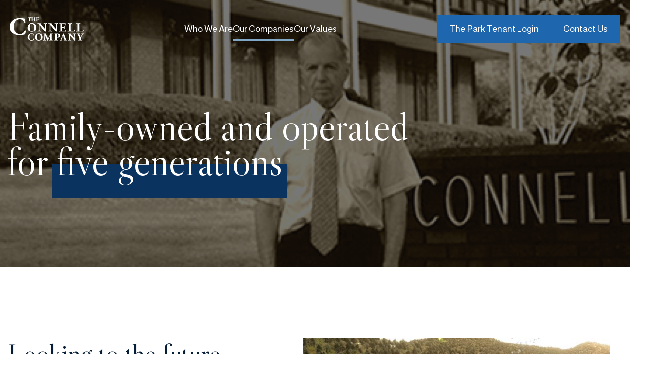

--- FILE ---
content_type: text/html; charset=UTF-8
request_url: https://connellco.com/companies
body_size: 31553
content:
<!DOCTYPE html>
<html class="no-js" lang="en">
<head>
  <meta charset="utf-8">
  <meta name="theme-color" content="#0a3360">
  <meta http-equiv="x-ua-compatible" content="ie=edge">
  <meta name="viewport" content="width=device-width,initial-scale=1.0,minimum-scale=1.0" />

  <!-- Begin WP Head Scripts -->
  <meta name='robots' content='index, follow, max-image-preview:large, max-snippet:-1, max-video-preview:-1' />

	<!-- This site is optimized with the Yoast SEO Premium plugin v23.7 (Yoast SEO v26.8) - https://yoast.com/product/yoast-seo-premium-wordpress/ -->
	<title>Our Equipment Leasing, Real Estate and Development Companies</title>
	<meta name="description" content="Learn about Connell&#039;s equipment leasing, real estate and development companies, and what makes us one of the largest, privately-held corporations in the US." />
	<link rel="canonical" href="https://connellco.com/companies" />
	<meta property="og:locale" content="en_US" />
	<meta property="og:type" content="article" />
	<meta property="og:title" content="Our Companies" />
	<meta property="og:description" content="Learn about Connell&#039;s equipment leasing, real estate and development companies, and what makes us one of the largest, privately-held corporations in the US." />
	<meta property="og:url" content="https://connellco.com/companies" />
	<meta property="og:site_name" content="The Connell Company" />
	<meta property="article:modified_time" content="2024-06-03T12:36:46+00:00" />
	<meta name="twitter:card" content="summary_large_image" />
	<script type="application/ld+json" class="yoast-schema-graph">{"@context":"https://schema.org","@graph":[{"@type":"WebPage","@id":"https://connellco.com/companies","url":"https://connellco.com/companies","name":"Our Equipment Leasing, Real Estate and Development Companies","isPartOf":{"@id":"https://connellco.com/#website"},"datePublished":"2021-09-23T12:24:40+00:00","dateModified":"2024-06-03T12:36:46+00:00","description":"Learn about Connell's equipment leasing, real estate and development companies, and what makes us one of the largest, privately-held corporations in the US.","breadcrumb":{"@id":"https://connellco.com/companies#breadcrumb"},"inLanguage":"en-US","potentialAction":[{"@type":"ReadAction","target":["https://connellco.com/companies"]}]},{"@type":"BreadcrumbList","@id":"https://connellco.com/companies#breadcrumb","itemListElement":[{"@type":"ListItem","position":1,"name":"Home","item":"https://connellco.com/"},{"@type":"ListItem","position":2,"name":"Our Companies"}]},{"@type":"WebSite","@id":"https://connellco.com/#website","url":"https://connellco.com/","name":"The Connell Company","description":"","publisher":{"@id":"https://connellco.com/#organization"},"potentialAction":[{"@type":"SearchAction","target":{"@type":"EntryPoint","urlTemplate":"https://connellco.com/?s={search_term_string}"},"query-input":{"@type":"PropertyValueSpecification","valueRequired":true,"valueName":"search_term_string"}}],"inLanguage":"en-US"},{"@type":"Organization","@id":"https://connellco.com/#organization","name":"The Connell Company","url":"https://connellco.com/","logo":{"@type":"ImageObject","inLanguage":"en-US","@id":"https://connellco.com/#/schema/logo/image/","url":"https://connellco.com/wp-content/uploads/Connell_Company_Logo-1.png","contentUrl":"https://connellco.com/wp-content/uploads/Connell_Company_Logo-1.png","width":150,"height":48,"caption":"The Connell Company"},"image":{"@id":"https://connellco.com/#/schema/logo/image/"}}]}</script>
	<!-- / Yoast SEO Premium plugin. -->


<link rel='dns-prefetch' href='//ajax.googleapis.com' />
<link rel='dns-prefetch' href='//www.googletagmanager.com' />
<link rel="alternate" title="oEmbed (JSON)" type="application/json+oembed" href="https://connellco.com/wp-json/oembed/1.0/embed?url=https%3A%2F%2Fconnellco.com%2Fcompanies" />
<link rel="alternate" title="oEmbed (XML)" type="text/xml+oembed" href="https://connellco.com/wp-json/oembed/1.0/embed?url=https%3A%2F%2Fconnellco.com%2Fcompanies&#038;format=xml" />
<style id='wp-img-auto-sizes-contain-inline-css' type='text/css'>
img:is([sizes=auto i],[sizes^="auto," i]){contain-intrinsic-size:3000px 1500px}
/*# sourceURL=wp-img-auto-sizes-contain-inline-css */
</style>
<style id='classic-theme-styles-inline-css' type='text/css'>
/*! This file is auto-generated */
.wp-block-button__link{color:#fff;background-color:#32373c;border-radius:9999px;box-shadow:none;text-decoration:none;padding:calc(.667em + 2px) calc(1.333em + 2px);font-size:1.125em}.wp-block-file__button{background:#32373c;color:#fff;text-decoration:none}
/*# sourceURL=/wp-includes/css/classic-themes.min.css */
</style>
<link rel='stylesheet' id='screen-css' href='https://connellco.com/wp-content/themes/connellco/style.css?ver=6.9' type='text/css' media='all' />
<script type="text/javascript" src="https://ajax.googleapis.com/ajax/libs/jquery/3.3.1/jquery.min.js" id="jquery-js"></script>
<script type="text/javascript" id="ad-google-analytics-js-extra">
/* <![CDATA[ */
var aga_event_data = {"options":{"event_downloads":"zip|mp3*|mpe*g|pdf|docx*|pptx*|xlsx*|rar*","root_domain":"connellco.com"}};
//# sourceURL=ad-google-analytics-js-extra
/* ]]> */
</script>
<script type="text/javascript" src="https://connellco.com/wp-content/plugins/ad-google-analytics/public/js/ad-google-analytics-public.js?ver=1.0.6" id="ad-google-analytics-js" async></script>

<!-- Google tag (gtag.js) snippet added by Site Kit -->
<!-- Google Analytics snippet added by Site Kit -->
<script type="text/javascript" src="https://www.googletagmanager.com/gtag/js?id=GT-T53NC9Q" id="google_gtagjs-js" async></script>
<script type="text/javascript" id="google_gtagjs-js-after">
/* <![CDATA[ */
window.dataLayer = window.dataLayer || [];function gtag(){dataLayer.push(arguments);}
gtag("set","linker",{"domains":["connellco.com"]});
gtag("js", new Date());
gtag("set", "developer_id.dZTNiMT", true);
gtag("config", "GT-T53NC9Q");
 window._googlesitekit = window._googlesitekit || {}; window._googlesitekit.throttledEvents = []; window._googlesitekit.gtagEvent = (name, data) => { var key = JSON.stringify( { name, data } ); if ( !! window._googlesitekit.throttledEvents[ key ] ) { return; } window._googlesitekit.throttledEvents[ key ] = true; setTimeout( () => { delete window._googlesitekit.throttledEvents[ key ]; }, 5 ); gtag( "event", name, { ...data, event_source: "site-kit" } ); }; 
//# sourceURL=google_gtagjs-js-after
/* ]]> */
</script>
<meta name="generator" content="Site Kit by Google 1.170.0" /><link rel="icon" href="https://connellco.com/wp-content/uploads/cropped-connell-company-32x32.png" sizes="32x32" />
<link rel="icon" href="https://connellco.com/wp-content/uploads/cropped-connell-company-192x192.png" sizes="192x192" />
<link rel="apple-touch-icon" href="https://connellco.com/wp-content/uploads/cropped-connell-company-180x180.png" />
<meta name="msapplication-TileImage" content="https://connellco.com/wp-content/uploads/cropped-connell-company-270x270.png" />
<meta name="google-site-verification" content="ZmO2n1MQCwzluTCwCp0aQ-bW4_EPao45Bm56WMatWVw" />

<script type="text/javascript" src="//app.pageproofer.com/embed/fa0f7bb4-13a4-551b-8034-7b77fb20d4d0" async="true"></script>
  <!-- End WP Head Scripts -->

  <!-- Google Fonts -->
  <link rel="preconnect" href="https://fonts.googleapis.com">
  <link rel="preconnect" href="https://fonts.gstatic.com" crossorigin>
  <link href="https://fonts.googleapis.com/css2?family=Almarai:wght@300;400;700&family=Libre+Caslon+Display&display=noswap" rel="stylesheet">
  <!-- Google Fonts -->

<style id='global-styles-inline-css' type='text/css'>
:root{--wp--preset--aspect-ratio--square: 1;--wp--preset--aspect-ratio--4-3: 4/3;--wp--preset--aspect-ratio--3-4: 3/4;--wp--preset--aspect-ratio--3-2: 3/2;--wp--preset--aspect-ratio--2-3: 2/3;--wp--preset--aspect-ratio--16-9: 16/9;--wp--preset--aspect-ratio--9-16: 9/16;--wp--preset--color--black: #000000;--wp--preset--color--cyan-bluish-gray: #abb8c3;--wp--preset--color--white: #ffffff;--wp--preset--color--pale-pink: #f78da7;--wp--preset--color--vivid-red: #cf2e2e;--wp--preset--color--luminous-vivid-orange: #ff6900;--wp--preset--color--luminous-vivid-amber: #fcb900;--wp--preset--color--light-green-cyan: #7bdcb5;--wp--preset--color--vivid-green-cyan: #00d084;--wp--preset--color--pale-cyan-blue: #8ed1fc;--wp--preset--color--vivid-cyan-blue: #0693e3;--wp--preset--color--vivid-purple: #9b51e0;--wp--preset--gradient--vivid-cyan-blue-to-vivid-purple: linear-gradient(135deg,rgb(6,147,227) 0%,rgb(155,81,224) 100%);--wp--preset--gradient--light-green-cyan-to-vivid-green-cyan: linear-gradient(135deg,rgb(122,220,180) 0%,rgb(0,208,130) 100%);--wp--preset--gradient--luminous-vivid-amber-to-luminous-vivid-orange: linear-gradient(135deg,rgb(252,185,0) 0%,rgb(255,105,0) 100%);--wp--preset--gradient--luminous-vivid-orange-to-vivid-red: linear-gradient(135deg,rgb(255,105,0) 0%,rgb(207,46,46) 100%);--wp--preset--gradient--very-light-gray-to-cyan-bluish-gray: linear-gradient(135deg,rgb(238,238,238) 0%,rgb(169,184,195) 100%);--wp--preset--gradient--cool-to-warm-spectrum: linear-gradient(135deg,rgb(74,234,220) 0%,rgb(151,120,209) 20%,rgb(207,42,186) 40%,rgb(238,44,130) 60%,rgb(251,105,98) 80%,rgb(254,248,76) 100%);--wp--preset--gradient--blush-light-purple: linear-gradient(135deg,rgb(255,206,236) 0%,rgb(152,150,240) 100%);--wp--preset--gradient--blush-bordeaux: linear-gradient(135deg,rgb(254,205,165) 0%,rgb(254,45,45) 50%,rgb(107,0,62) 100%);--wp--preset--gradient--luminous-dusk: linear-gradient(135deg,rgb(255,203,112) 0%,rgb(199,81,192) 50%,rgb(65,88,208) 100%);--wp--preset--gradient--pale-ocean: linear-gradient(135deg,rgb(255,245,203) 0%,rgb(182,227,212) 50%,rgb(51,167,181) 100%);--wp--preset--gradient--electric-grass: linear-gradient(135deg,rgb(202,248,128) 0%,rgb(113,206,126) 100%);--wp--preset--gradient--midnight: linear-gradient(135deg,rgb(2,3,129) 0%,rgb(40,116,252) 100%);--wp--preset--font-size--small: 13px;--wp--preset--font-size--medium: 20px;--wp--preset--font-size--large: 36px;--wp--preset--font-size--x-large: 42px;--wp--preset--spacing--20: 0.44rem;--wp--preset--spacing--30: 0.67rem;--wp--preset--spacing--40: 1rem;--wp--preset--spacing--50: 1.5rem;--wp--preset--spacing--60: 2.25rem;--wp--preset--spacing--70: 3.38rem;--wp--preset--spacing--80: 5.06rem;--wp--preset--shadow--natural: 6px 6px 9px rgba(0, 0, 0, 0.2);--wp--preset--shadow--deep: 12px 12px 50px rgba(0, 0, 0, 0.4);--wp--preset--shadow--sharp: 6px 6px 0px rgba(0, 0, 0, 0.2);--wp--preset--shadow--outlined: 6px 6px 0px -3px rgb(255, 255, 255), 6px 6px rgb(0, 0, 0);--wp--preset--shadow--crisp: 6px 6px 0px rgb(0, 0, 0);}:where(.is-layout-flex){gap: 0.5em;}:where(.is-layout-grid){gap: 0.5em;}body .is-layout-flex{display: flex;}.is-layout-flex{flex-wrap: wrap;align-items: center;}.is-layout-flex > :is(*, div){margin: 0;}body .is-layout-grid{display: grid;}.is-layout-grid > :is(*, div){margin: 0;}:where(.wp-block-columns.is-layout-flex){gap: 2em;}:where(.wp-block-columns.is-layout-grid){gap: 2em;}:where(.wp-block-post-template.is-layout-flex){gap: 1.25em;}:where(.wp-block-post-template.is-layout-grid){gap: 1.25em;}.has-black-color{color: var(--wp--preset--color--black) !important;}.has-cyan-bluish-gray-color{color: var(--wp--preset--color--cyan-bluish-gray) !important;}.has-white-color{color: var(--wp--preset--color--white) !important;}.has-pale-pink-color{color: var(--wp--preset--color--pale-pink) !important;}.has-vivid-red-color{color: var(--wp--preset--color--vivid-red) !important;}.has-luminous-vivid-orange-color{color: var(--wp--preset--color--luminous-vivid-orange) !important;}.has-luminous-vivid-amber-color{color: var(--wp--preset--color--luminous-vivid-amber) !important;}.has-light-green-cyan-color{color: var(--wp--preset--color--light-green-cyan) !important;}.has-vivid-green-cyan-color{color: var(--wp--preset--color--vivid-green-cyan) !important;}.has-pale-cyan-blue-color{color: var(--wp--preset--color--pale-cyan-blue) !important;}.has-vivid-cyan-blue-color{color: var(--wp--preset--color--vivid-cyan-blue) !important;}.has-vivid-purple-color{color: var(--wp--preset--color--vivid-purple) !important;}.has-black-background-color{background-color: var(--wp--preset--color--black) !important;}.has-cyan-bluish-gray-background-color{background-color: var(--wp--preset--color--cyan-bluish-gray) !important;}.has-white-background-color{background-color: var(--wp--preset--color--white) !important;}.has-pale-pink-background-color{background-color: var(--wp--preset--color--pale-pink) !important;}.has-vivid-red-background-color{background-color: var(--wp--preset--color--vivid-red) !important;}.has-luminous-vivid-orange-background-color{background-color: var(--wp--preset--color--luminous-vivid-orange) !important;}.has-luminous-vivid-amber-background-color{background-color: var(--wp--preset--color--luminous-vivid-amber) !important;}.has-light-green-cyan-background-color{background-color: var(--wp--preset--color--light-green-cyan) !important;}.has-vivid-green-cyan-background-color{background-color: var(--wp--preset--color--vivid-green-cyan) !important;}.has-pale-cyan-blue-background-color{background-color: var(--wp--preset--color--pale-cyan-blue) !important;}.has-vivid-cyan-blue-background-color{background-color: var(--wp--preset--color--vivid-cyan-blue) !important;}.has-vivid-purple-background-color{background-color: var(--wp--preset--color--vivid-purple) !important;}.has-black-border-color{border-color: var(--wp--preset--color--black) !important;}.has-cyan-bluish-gray-border-color{border-color: var(--wp--preset--color--cyan-bluish-gray) !important;}.has-white-border-color{border-color: var(--wp--preset--color--white) !important;}.has-pale-pink-border-color{border-color: var(--wp--preset--color--pale-pink) !important;}.has-vivid-red-border-color{border-color: var(--wp--preset--color--vivid-red) !important;}.has-luminous-vivid-orange-border-color{border-color: var(--wp--preset--color--luminous-vivid-orange) !important;}.has-luminous-vivid-amber-border-color{border-color: var(--wp--preset--color--luminous-vivid-amber) !important;}.has-light-green-cyan-border-color{border-color: var(--wp--preset--color--light-green-cyan) !important;}.has-vivid-green-cyan-border-color{border-color: var(--wp--preset--color--vivid-green-cyan) !important;}.has-pale-cyan-blue-border-color{border-color: var(--wp--preset--color--pale-cyan-blue) !important;}.has-vivid-cyan-blue-border-color{border-color: var(--wp--preset--color--vivid-cyan-blue) !important;}.has-vivid-purple-border-color{border-color: var(--wp--preset--color--vivid-purple) !important;}.has-vivid-cyan-blue-to-vivid-purple-gradient-background{background: var(--wp--preset--gradient--vivid-cyan-blue-to-vivid-purple) !important;}.has-light-green-cyan-to-vivid-green-cyan-gradient-background{background: var(--wp--preset--gradient--light-green-cyan-to-vivid-green-cyan) !important;}.has-luminous-vivid-amber-to-luminous-vivid-orange-gradient-background{background: var(--wp--preset--gradient--luminous-vivid-amber-to-luminous-vivid-orange) !important;}.has-luminous-vivid-orange-to-vivid-red-gradient-background{background: var(--wp--preset--gradient--luminous-vivid-orange-to-vivid-red) !important;}.has-very-light-gray-to-cyan-bluish-gray-gradient-background{background: var(--wp--preset--gradient--very-light-gray-to-cyan-bluish-gray) !important;}.has-cool-to-warm-spectrum-gradient-background{background: var(--wp--preset--gradient--cool-to-warm-spectrum) !important;}.has-blush-light-purple-gradient-background{background: var(--wp--preset--gradient--blush-light-purple) !important;}.has-blush-bordeaux-gradient-background{background: var(--wp--preset--gradient--blush-bordeaux) !important;}.has-luminous-dusk-gradient-background{background: var(--wp--preset--gradient--luminous-dusk) !important;}.has-pale-ocean-gradient-background{background: var(--wp--preset--gradient--pale-ocean) !important;}.has-electric-grass-gradient-background{background: var(--wp--preset--gradient--electric-grass) !important;}.has-midnight-gradient-background{background: var(--wp--preset--gradient--midnight) !important;}.has-small-font-size{font-size: var(--wp--preset--font-size--small) !important;}.has-medium-font-size{font-size: var(--wp--preset--font-size--medium) !important;}.has-large-font-size{font-size: var(--wp--preset--font-size--large) !important;}.has-x-large-font-size{font-size: var(--wp--preset--font-size--x-large) !important;}
/*# sourceURL=global-styles-inline-css */
</style>
</head>

<body class="">

  <!--Begin Root-->
  <div class="root">

    <!--Begin Header-->

    <header class="header">

      <div class="row flex flex-middle">

        <div class="logo">

          <a href="https://connellco.com">

                        <img src="/wp-content/themes/connellco/assets/images/connell-company-logo.svg" alt="The Connell Company">
                    
          </a>

        </div>

        <div class="drawer">

          <nav class="menu">
            <ul><li><a href="https://connellco.com/about">Who We Are</a><ul class="sub-menu"><li><a href="https://connellco.com/about/history">Our History</a></li></ul></li><li class="current-menu-item"><a href="https://connellco.com/companies">Our Companies</a><ul class="sub-menu"><li><a href="https://connellco.com/companies/hospitality">Hospitality</a></li><li><a href="https://connellco.com/companies/corporate-real-estate">Corporate Real Estate</a></li><li><a href="https://connellco.com/companies/multifamily-real-estate">Multifamily Real Estate</a></li><li><a href="https://connellco.com/companies/equipment-leasing">Equipment Leasing</a></li></ul></li><li><a href="https://connellco.com/values">Our Values</a><ul class="sub-menu"><li><a href="https://connellco.com/values/community">In the Community</a></li></ul></li><li class="hide-desktop"><a href="https://connellco.com/tenant-resources">Tenant Resources</a></li><li class="hide-desktop"><a href="https://connellco.com/contact">Contact Us</a></li></ul>          </nav>

        </div>
        
        <div class="utility-links">
          <a class="button" href="https://connellco.com/tenant-resources/">The Park Tenant Login</a>
          <a class="button" href="https://connellco.com/contact/">Contact Us</a>
        </div>


        <button class="drawer-toggle reset" aria-label="Mobile Navigation"><span></span></button>

        <!--Begin Mobile Menu Body Overlay-->
        <div class="content-overlay"><span class="icon-close"></span></div>
        <!--End Mobile Menu Body Overlay-->


      </div>

    </header>

    <!--End Header-->

<!--Begin WP Page Loop-->

  <div class="page-sections">

        <!--Begin Inner Header-->
    <section class="inner-hero standard" style="background-image: url('https://connellco.com/wp-content/uploads/hero-our-companies.png')">
  <div class="inner-hero__container">
    <div class="row column" data-aos="fade-right">
      <div class="inner-hero__caption">
                <h1 class="inner-hero__caption-title title width-medium" data-word-length="2">Family-owned and operated for five generations</h1>
              </div>
    </div>
      </div>
</section>


    <!--End Inner Header-->
  
      <!--Begin Page Components-->

    
  
    <!--Start Component 1:  Split Content-->
<section class="component split-content bg-white layout-left pt-lg pb-lg">
  <div class="container">

    <div class="flex-x flex-middle">

      <div class="split-content__body column matchheight-me" data-aos="fade-right">

                  <h2 class="split-content__title ">Looking to the future</h2>
        
        
                  <span class="connell-bar enabled"></span>
        
                  <div class="split-content__overview ">
            <p>Headquartered in New Jersey, The Connell Company continues its long history as a family-owned and managed real estate, hospitality and equipment leasing firm. Today, Connell Company embraces the zeitgeist of the 21st century with a focus on hospitality, lifestyle and community.</p>
          </div>
        
        

        
      
    </div>

    <div class="split-content__image matchheight-me xlarge-6" data-aos="fade-left">

      <div class="split-content__image_container">

                  <figure class='split-content__main_image'><img width="640" height="508" src="https://connellco.com/wp-content/uploads/future.jpg" class="attachment-full size-full" alt="Image rendering of a mixed-use property, designed by a real estate development company" decoding="async" fetchpriority="high" srcset="https://connellco.com/wp-content/uploads/future.jpg 640w, https://connellco.com/wp-content/uploads/future-300x238.jpg 300w" sizes="(max-width: 640px) 100vw, 640px" /></figure>        
      </div>
    </div>

  </div>
</section>

  
  
    <!--Start Component 2:  Centered Content-->
<section class="component centered-content bg-paper pt-md pb-xs">
  <div class="container">
    <div class="flex flex-center">
      <div class="column small-12 center large-12">

        
          <h2 class='h1 '>Our Companies</h2>
              </div>
            </div>
          </div>
        </section>

  
  
    <!--Start Component 3:  Split Content-->
<section class="component split-content bg-paper layout-left pt-0 pb-lg">
  <div class="container">

    <div class="flex-x flex-middle">

      <div class="split-content__body column matchheight-me" data-aos="fade-right">

                  <h2 class="split-content__title ">Connell Real Estate & Development Company</h2>
        
        
        
                  <div class="split-content__overview ">
            <p>Connell owns interests in a diverse portfolio of Class A commercial office, retail, mixed-use and multifamily assets including The Park in Berkeley Heights, N.J., the adjacent Embassy Suites Hotel, and over 1,000 units of Class A luxury rental properties across the US.</p>
          </div>
        
        

        <div class="split-content__list"><a class='text-button' href='https://connellco.com/companies/hospitality' target=''>Hospitality</a><p>We’re reimagining working, living, and socializing at The Park, our flagship property in Berkeley Heights, New&nbsp;Jersey.</p><a class='text-button' href='https://connellco.com/companies/real-estate' target=''>Multifamily Real Estate</a><p>We’ve acquired residential rental communities in strategic growth markets and are actively developing projects in select&nbsp;areas.</p></div> 
      
    </div>

    <div class="split-content__image matchheight-me xlarge-6" data-aos="fade-left">

      <div class="split-content__image_container">

                  <figure class='split-content__main_image'><img width="2541" height="2560" src="https://connellco.com/wp-content/uploads/DSC06833-scaled.jpg" class="attachment-full size-full" alt="Dsc06833" decoding="async" srcset="https://connellco.com/wp-content/uploads/DSC06833-scaled.jpg 2541w, https://connellco.com/wp-content/uploads/DSC06833-298x300.jpg 298w, https://connellco.com/wp-content/uploads/DSC06833-1016x1024.jpg 1016w, https://connellco.com/wp-content/uploads/DSC06833-150x150.jpg 150w, https://connellco.com/wp-content/uploads/DSC06833-768x774.jpg 768w, https://connellco.com/wp-content/uploads/DSC06833-1524x1536.jpg 1524w, https://connellco.com/wp-content/uploads/DSC06833-2033x2048.jpg 2033w" sizes="(max-width: 2541px) 100vw, 2541px" /></figure>        
      </div>
    </div>

  </div>
</section>

  
  
    <!--Start Component 4:  Split Content-->
<section class="component split-content bg-paper layout-right pt-0 pb-lg">
  <div class="container">

    <div class="flex-x flex-middle">

      <div class="split-content__body column matchheight-me" data-aos="fade-left">

                  <h2 class="split-content__title ">Connell Equipment Leasing Company</h2>
        
        
        
                  <div class="split-content__overview ">
            <p>Connell Equipment Leasing Company is a leader in middle-market leasing and one of the nation&#8217;s largest independent lessors of material handling equipment in the US with over 12,000 pieces of equipment either on lease or in inventory.</p>
          </div>
        
                  <span class="connell-bar enabled"></span>
        

        
              <div class="split-content__buttons">
          <div class="button-group"><a href='https://connellco.com/companies/equipment-leasing' class='text-button'>Visit Connell Equipment Leasing</a></div>        </div>
      
    </div>

    <div class="split-content__image matchheight-me xlarge-6" data-aos="fade-right">

      <div class="split-content__image_container">

                  <figure class='split-content__main_image'><img width="640" height="559" src="https://connellco.com/wp-content/uploads/equipment.jpg" class="attachment-full size-full" alt="Forklift carrying lumber" decoding="async" srcset="https://connellco.com/wp-content/uploads/equipment.jpg 640w, https://connellco.com/wp-content/uploads/equipment-300x262.jpg 300w" sizes="(max-width: 640px) 100vw, 640px" /></figure>        
      </div>
    </div>

  </div>
</section>

  
  
    <!--Start Component 5:  Two Column-->
<section class="component two-column content bg-blue pt-lg pb-lg">

  <div class="container standard">
    <div class="flex-x flex-start">

      <div class="column two-column__one two-thirds" data-aos="fade-right">

                  <h2 class="two-column__headline white">Learn about our founding</h2>
        
        
                  <div class="two-column__buttons ">
            <div class="button-group"><a href='https://connellco.com/about/history' class='button arrow'>Our History</a></div>          </div>
        
      </div>

      <div class="column two-column__two thirds" data-aos="fade-left">
        <p class="two-column__overview white">We’ve been around since 1926. Founded in New York City, we’ve grown and evolved over five generations to be one of the largest, privately-held companies in the US.</p>
      </div>

    </div>
  </div>

</section>

  
    <!--End Page Components-->
  
</div>

<!--End WP Page Loop-->


<!--Begin Footer-->
<footer class="footer bg-footer">
  <div class="container">
    <div class="flex-x">
      <div class="column large-6 footer__column-1">

        <h2 class="sm">Our second&nbsp;century</h2>
        <p>Learn more about what makes us&nbsp;special.</p>

        <a href='https://connellco.com/contact' class='button arrow'>Contact Us</a>
  </div>
    <div class="column large-6 flex-x ml-auto footer__column-2">
    <div class="ml-auto">
              <h3>Contact Us</h3>
                    <p>We take a personal interest in our businesses. Get in touch with our team to learn more about The Connell Company.</p>
            <nav class="footer-menu">
        <ul><li><a target="_blank" href="https://theparkatnj.com/" >The Park</a></li><li><a target="_blank" href="https://roundtablestudios.com/" >Round Table Studios</a></li><li><a target="_blank" href="https://theparkatnj.com/culinary-culture/" >Table &#038; Banter</a></li><li><a href="https://connellco.com/companies/equipment-leasing" >Connell Equipment Leasing Co.</a></li><li><a href="https://connellco.com/companies/corporate-real-estate" >Connell Real Estate and Development Co.</a></li></ul>      </nav>
    </div>
  </div>
</div>
</div>
<div class="container" data-aos="fade-in">
  <div class="flex-x footer_bottom">

    <div class="footer-bottom__company--info">
      &copy; 2026  The Connell Company. All Rights Reserved
    </div>
    <div class="footer-bottom_company--legal ml-auto">
      <a href="https://connellco.com/privacy-policy">Privacy Policy</a> | <a href="https://connellco.com/terms-of-use">Terms of Use</a><br><br>
	  <a href="https://health1.aetna.com/app/public/#/one/insurerCode=AETNACVS_I&brandCode=ALICSI/machine-readable-transparency-in-coverage?searchTerm=86185705&lock=true"target="_blank">Aetna – Machine Readable Files</a></br>
		</div>

  </div>
</div>
</footer>
<!--End Footer-->

<!-- Begin Footer Scripts -->
<script type="speculationrules">
{"prefetch":[{"source":"document","where":{"and":[{"href_matches":"/*"},{"not":{"href_matches":["/wp-*.php","/wp-admin/*","/wp-content/uploads/*","/wp-content/*","/wp-content/plugins/*","/wp-content/themes/connellco/*","/*\\?(.+)"]}},{"not":{"selector_matches":"a[rel~=\"nofollow\"]"}},{"not":{"selector_matches":".no-prefetch, .no-prefetch a"}}]},"eagerness":"conservative"}]}
</script>

<!-- Sign in with Google button added by Site Kit -->
		<style>
		.googlesitekit-sign-in-with-google__frontend-output-button{max-width:320px}
		</style>
		<script type="text/javascript" src="https://accounts.google.com/gsi/client"></script>
<script type="text/javascript">
/* <![CDATA[ */
(()=>{async function handleCredentialResponse(response){try{const res=await fetch('https://connellco.com/wp-login.php?action=googlesitekit_auth',{method:'POST',headers:{'Content-Type':'application/x-www-form-urlencoded'},body:new URLSearchParams(response)});/* Preserve comment text in case of redirect after login on a page with a Sign in with Google button in the WordPress comments. */ const commentText=document.querySelector('#comment')?.value;const postId=document.querySelectorAll('.googlesitekit-sign-in-with-google__comments-form-button')?.[0]?.className?.match(/googlesitekit-sign-in-with-google__comments-form-button-postid-(\d+)/)?.[1];if(!! commentText?.length){sessionStorage.setItem(`siwg-comment-text-${postId}`,commentText);}location.reload();}catch(error){console.error(error);}}if(typeof google !=='undefined'){google.accounts.id.initialize({client_id:'1090453440518-lhs2fnhn52ljsd9je8bofnoi695cufuv.apps.googleusercontent.com',callback:handleCredentialResponse,library_name:'Site-Kit'});}const defaultButtonOptions={"theme":"outline","text":"signin_with","shape":"rectangular"};document.querySelectorAll('.googlesitekit-sign-in-with-google__frontend-output-button').forEach((siwgButtonDiv)=>{const buttonOptions={shape:siwgButtonDiv.getAttribute('data-googlesitekit-siwg-shape')|| defaultButtonOptions.shape,text:siwgButtonDiv.getAttribute('data-googlesitekit-siwg-text')|| defaultButtonOptions.text,theme:siwgButtonDiv.getAttribute('data-googlesitekit-siwg-theme')|| defaultButtonOptions.theme,};if(typeof google !=='undefined'){google.accounts.id.renderButton(siwgButtonDiv,buttonOptions);}});/* If there is a matching saved comment text in sessionStorage,restore it to the comment field and remove it from sessionStorage. */ const postId=document.body.className.match(/postid-(\d+)/)?.[1];const commentField=document.querySelector('#comment');const commentText=sessionStorage.getItem(`siwg-comment-text-${postId}`);if(commentText?.length && commentField && !! postId){commentField.value=commentText;sessionStorage.removeItem(`siwg-comment-text-${postId}`);}})();
/* ]]> */
</script>

<!-- End Sign in with Google button added by Site Kit -->
<script type="text/javascript" id="extras_js-js-extra">
/* <![CDATA[ */
var ajax_obj = {"ajaxurl":"https://connellco.com/wp-admin/admin-ajax.php"};
//# sourceURL=extras_js-js-extra
/* ]]> */
</script>
<script type="text/javascript" src="https://connellco.com/wp-content/themes/connellco/assets/js/extras.js?ver=6.9" id="extras_js-js"></script>
<script type="text/javascript" src="https://connellco.com/wp-content/themes/connellco/assets/js/scripts.js?ver=6.9" id="scripts_js-js"></script>
<script type="text/javascript" src="//app.pageproofer.com/embed/fa0f7bb4-13a4-551b-8034-7b77fb20d4d0" async="true"></script>
<!-- End Footer Scripts -->

</div>
<!--End Root-->

</body>
</html>


--- FILE ---
content_type: text/css
request_url: https://connellco.com/wp-content/themes/connellco/style.css?ver=6.9
body_size: 165111
content:
/*
Theme Name: The Connell Co.
Theme URI:
Author: Antenna | Digital
Author URI: https://www.antennagroup.com
Description: Starting Antenna WordPress Boilerplate Theme
Version: 1.0
License: GNU General Public License v2 or later
License URI: http://www.gnu.org/licenses/gpl-2.0.html
*/

/********************************************************************************
--- CSS BASE  ---
*********************************************************************************/
html{font-size:16px;box-sizing:border-box;line-height:1.15;-ms-text-size-adjust:100%;-webkit-text-size-adjust:100%}body{font-size:1.1875rem;padding:0;margin:0;background:#fff;font-family:'Almarai',Arial,sans-serif;font-weight:normal;line-height:1.6;color:#5c6270;-webkit-font-smoothing:antialiased;-moz-osx-font-smoothing:grayscale}*,*::before,*::after{box-sizing:inherit}article,aside,footer,header,nav,section{display:block}figcaption,figure{display:block}figure{margin:1em 2.5em}hr{box-sizing:content-box;height:0;overflow:visible}main{display:block; outline:none;}pre{font-family:monospace,monospace;font-size:1em}a{background-color:transparent;-webkit-text-decoration-skip:objects}a:active,a:hover{outline-width:0}abbr[title]{border-bottom:none;text-decoration:underline;text-decoration:underline dotted}b,strong{font-weight:bold}code,kbd,samp{font-family:monospace,monospace;font-size:1em}dfn{font-style:italic}mark{background-color:#1e67af;color:#000}small{font-size:80%}sub,sup{font-size:75%;line-height:0;position:relative;vertical-align:baseline}sub{bottom:-0.25em}sup{top:-0.5em}audio,video{display:inline-block}audio:not([controls]){display:none;height:0}img{border-style:none}svg:not(:root){overflow:hidden}button,input,optgroup,select,textarea{font-family:sans-serif;font-size:100%;line-height:1.15;margin:0}button{overflow:visible}button,select{text-transform:none}button,html [type="button"],[type="reset"],[type="submit"]{-webkit-appearance:button}button,[type="button"],[type="reset"],[type="submit"]{}button::-moz-focus-inner,[type="button"]::-moz-focus-inner,[type="reset"]::-moz-focus-inner,[type="submit"]::-moz-focus-inner{border-style:none;padding:0}button:-moz-focusring,[type="button"]:-moz-focusring,[type="reset"]:-moz-focusring,[type="submit"]:-moz-focusring{outline:1px dotted ButtonText}input{overflow:visible}[type="checkbox"],[type="radio"]{box-sizing:border-box;padding:0}[type="number"]::-webkit-inner-spin-button,[type="number"]::-webkit-outer-spin-button{height:auto}[type="search"]{-webkit-appearance:textfield;outline-offset:-2px}[type="search"]::-webkit-search-cancel-button,[type="search"]::-webkit-search-decoration{-webkit-appearance:none}::-webkit-file-upload-button{-webkit-appearance:button;font:inherit}fieldset{border:1px solid #ccc;margin:0 2px;padding:0.35em 0.625em 0.75em}legend{box-sizing:border-box;display:table;max-width:100%;padding:0;color:inherit;white-space:normal}progress{display:inline-block;vertical-align:baseline}textarea{overflow:auto}details{display:block}summary{display:list-item}menu{display:block}canvas{display:inline-block}template{display:none}[hidden]{display:none}img{display:inline-block;vertical-align:middle;max-width:100%;height:auto;-ms-interpolation-mode:bicubic}textarea{height:auto;min-height:50px;border-radius:3px}select{box-sizing:border-box;width:100%;border-radius:3px}button{padding:0;-webkit-appearance:none;-moz-appearance:none;appearance:none;border:0;border-radius:0;background:transparent;line-height:1;cursor:auto}pre{overflow:auto}button,input,optgroup,select,textarea{font-family:inherit}table{border-collapse:collapse;border-spacing:0}td,th{padding:0}::placeholder {color: #767676; opacity: 1;}:-ms-input-placeholder {color: #767676; opacity: 1;}::-ms-input-placeholder {color: #767676; opacity: 1;}

/*Reduce Root Element (html) Sizing For REMs*/
@media only screen and (max-width: 1199px){html{font-size:15px}}@media only screen and (max-width: 1023px){html{font-size:14px}}@media only screen and (max-width: 800px){html{font-size:13px}}@media only screen and (max-width: 375px){html{font-size:12px}}
/********************************************************************************
--- Template - Header ---
*********************************************************************************/
.header {z-index:9999;}
/*-----------Drawer Scrollbars-----------*/
.drawer::-webkit-scrollbar {width: 0 !important;}
.drawer::-webkit-scrollbar-track {background:none;}
.drawer::-webkit-scrollbar-thumb {background:none;}
.no-touchevents .drawer::-webkit-scrollbar {width:8px!important;}
.no-touchevents .drawer::-webkit-scrollbar-track {background:#ccc;}
.no-touchevents .drawer::-webkit-scrollbar-thumb {background:#1e67af;}
/*-----------Header - Search-----------*/
.search input[type="text"] {margin:0; height:40px; padding-right:2.25em;}
.search button {font-size:1.000rem; position:absolute; top:0; right:0; width:2.5em; height:40px; line-height:40px; color:#ccc; }
.search-row {position:relative;}

.sticky-header--down header { background: #0a3360; margin-top: 0; padding: 20px 0; transition: ease all .3s; }

@media only screen and (min-width: 1001px) {
	.hide-desktop { display: none !important; }
	.logo a { display: inline-block; }
	.logo a img { width: 150px; }
	/*-----------Hidden Mobile Elements-----------*/
	.content-overlay, .drawer-toggle {display:none;}
	/*-----------Header-----------*/
	.header {height:auto; position: fixed; margin-top: 30px; width: 100%; left: 0; }
	.header .row {height: 100%; max-width: 1800px; padding: 0 20px; justify-content: space-between;}
	.header .row:before,
	.header .row:after { display: none; }
	/*-----------Header - Top - Right-----------*/
	.corner {position:absolute; top:10px; right:15px;}
	/*-----------Header - Search-----------*/
	.search {float:left; width:250px;}
	/*-----------Header - Utility Links-----------*/
	.utility-links { display: flex; align-items: center; justify-content: flex-end; gap: 20px; }
	.utility-links a.button { width: auto; display: inline-block; margin: 0 0 0 auto; padding: 20px 25px;}
	/*-----------Header - Menu-----------*/
	.menu {font-size:13px; width:100%; display: flex; }
	.menu ul { list-style: none; margin: 0 auto; padding: 0; display: flex; gap: 60px; }
	.menu li, .menu a { display: block; }
	/*-----------Menu - First Level-----------*/
	.menu > ul > li {float: left; position: relative; }
	.menu > ul > li > a {padding: 0; margin: 0; z-index: 1; color: #fff; font-size: 1.125rem; position: relative; transition: ease all .3s; }
	.menu > ul > li > a:after { opacity: 0; content:''; position: absolute; left: 0; width: 100%; bottom: -10px; height: 3px; background-color: #fff; transition: ease all .3s; }
	/* .menu > ul > li > a .menu-arrow:after {content:"\e91d"; font-family: 'CD-Project-Icons'; margin-left:0.333em; font-size:90%; color:#ccc;} */
	.menu > ul > li > a:hover, .menu > ul > li:hover > a, .menu > ul > li.selected > a  { color:#fff; position: relative;}
	.menu > ul > li > a:hover, .menu > ul > li:hover > a { color:#81a7c6; }
	.menu > ul > li.hover > a:after,
	.menu > ul > li.selected > a:after  {  opacity: 1; background-color: #81a7c6;  }

	/* .sticky-header--down header .button { background: #fff; } */


	/*-----------Menu - Dropdown-----------*/
	.menu ul ul {line-height:normal; position: absolute; left: -9999px; top:auto; width: 225px; transition: opacity .25s ease;  -webkit-transition: opacity .25s ease; -moz-transition: opacity .25s ease; opacity: 0; display: block; padding-top: 7px; z-index: 90; }
	.menu ul ul li { background:#81a7c6; }
	.menu ul ul a { padding: .625rem 1.25rem; font-size: 1rem; color: #fff; }
	.menu ul ul a:hover, .menu ul ul li.drop-open > a, .menu ul ul li.selected > a {color:#fff; opacity: .7;}
	.menu ul ul .menu-arrow:after {content:"\ea21"; font-family: 'CD-Project-Icons'; margin-left:0.333em; font-size:90%; color:#ccc;}
	.no-touchevents .menu > ul > li.drop-open > ul, .touchevents .menu > ul > li:hover > ul { left: -1.25rem; opacity: 1;}
	.no-touchevents .menu > ul > li.drop-right.drop-open ul, .touchevents .menu > ul > li.drop-right:hover ul {right:0;}
	/*-----------Menu - Second Level Dropdown-----------*/
	.no-touchevents .menu > ul > li ul li.drop-open ul, .touchevents .menu > ul > li ul li:hover ul {opacity: 1; left: 225px; top:0;}
	.no-touchevents .menu > ul > li.drop-right ul li.drop-open ul , .touchevents .menu > ul > li.drop-right ul li:hover ul {left:inherit; right:225px;}
	.sticky-header .menu ul ul { padding-top: 35px; }
	.sticky-header .menu ul ul li { background: #81a7c6; }
}

@media only screen and (min-width: 1400px) {
	.header .row { padding: 0 60px; }
}

@media only screen and (min-width: 960px) {
	.menu {font-size: 15px;}
}

@media only screen and (min-width: 1024px) {
	.menu {font-size: 16px;}
}

@media only screen and (max-width: 1000px) {
	/*-----------Header-----------*/
	.header {position:fixed; top:0; left:0; width:100%; height:80px; line-height:60px; background: #0a3360; box-shadow: 0 1px 0 rgba(0,0,0,0.12);}
	.header .row { height: 100%; padding: 0 15px;}
	/*-----------Header - Logo-----------*/
	/*-----------Drawer Toggle-----------*/
	.utility-links { margin-left: auto; display: none; }
	.drawer-toggle { position: relative; width:32px; height:100%; text-align:center; display:block; margin-left:auto; padding:0; color:#fff;}
	.drawer-toggle span {position:absolute; display:block; width:32px; height:4px; background:#fff; top:50%; margin-top:0; right:0; margin-left:0;}
	.drawer-toggle span::before, .drawer-toggle span::after { content: ''; position: absolute; left: 0; background: inherit; width: 100%; height: 100%; }
	.drawer-toggle span::before {top: -8px;}
	.drawer-toggle span::after {bottom: -8px;}
	/*-----------Drawer-----------*/
	.drawer { position: fixed; z-index:1001; top: 0; left: -300px; height: 100%; width: 300px; background: #051d36; overflow-x: hidden; overflow-y: auto; -webkit-transform: translate3d(0, 0, 0); transform: translate3d(0, 0, 0); -webkit-transition:-webkit-transform 150ms ease-in-out; transition:transform 150ms ease-in-out;}
	/*-----------Main Menu-----------*/
	.menu {font-size:16px; background:#0a3360;}
	.menu ul { padding: 0; margin: 0; list-style: none;}
	.menu li {line-height:1.2;}
	.menu li, .menu a {display: block;}
	.menu a {border-bottom:1px solid rgba(0,0,0,0.25); -webkit-transition: all 150ms ease; transition: all 150ms ease;}
	.menu ul li a {padding:0.833em 0.667em; color: #fff; font-size:1.125em; position: relative;}
	.menu > ul > li.active > a, .menu > ul > li.selected > a { color:#81a7c6; }
	.menu .menu-arrow {position: absolute; top: 0; right: 0; display: block; width: 2.778em; text-align: center; height: 100%; z-index: 1; }
	.menu .menu-arrow:after { content: "\e910"; font-family: 'CD-Project-Icons'; color:#fff; font-size:1.444em; line-height:1; position: absolute; top: 50%; left: 50%; margin: -0.500em 0 0 -0.500em; font-style: normal; -webkit-transition: all 150ms ease; transition: all 150ms ease;}
	.menu li.active > a .menu-arrow:after { -webkit-transform: rotate(-180deg); transform: rotate(-180deg);  color:#fff; }
	.menu li.active > ul { display: block;}
	.menu ul ul { background:rgba(0,0,0,0.15); display:none;}
	.menu > ul > li > ul > li.active > a {background:rgba(0,0,0,0.25); color:#fff;}
	.menu ul ul li a { font-size: 1.063em; padding-left: 1.765em;}
	.menu ul ul ul li a { font-size: 0.938em; padding-left: 3.000em;}
	/*-----------Pull Out Menu Content Overlay-----------*/
	.content-overlay {visibility: hidden; height: 0; width: 0; background: rgba(0,0,0,0); position: absolute; top: 0; -webkit-transition: background-color 150ms ease-in-out; transition: background-color 150ms ease-in-out; z-index:1000;}
	/*-----------Pull Out Menu Open-----------*/
	.root {position: relative; height: 100%;}
	.root.menu_open {overflow:hidden;}
	.root.menu_open .drawer {-webkit-transform: translate3d(300px, 0, 0); transform: translate3d(300px, 0, 0);}
	.root.menu_open .content-overlay { visibility: visible; height: 100%; width: 100%; position:fixed; top:0; left:0; right:0; background: rgba(0,0,0,0.7); overflow:hidden;}
	.root.menu_open .content-overlay span {position:absolute; top:0.577em; right:0.577em; font-size:1.625rem; color:#fff;}
	/*-----------Header - Search-----------*/
	.search {padding:0.667em; background:#000;}
	/*-----------Header - Utility LInks-----------*/
	.utility-links li {line-height:1.2;}
	.utility-links a {font-size:16px; padding:0.667em 0.938em; border-bottom:1px solid rgba(0,0,0,0.25);}
}
@media only screen and (max-width: 375px) {
	/* Menu */
	.menu {font-size: 15px;}
	.drawer {width:280px; left:-280px;}
	.root.menu_open .drawer {-webkit-transform: translate3d(280px, 0, 0); transform: translate3d(280px, 0, 0);}
}

@media only screen and (max-width: 320px) {
	/* Menu */
	.menu {font-size: 14px;}
	.drawer {width:260px; left:-260px;}
	.root.menu_open .drawer {-webkit-transform: translate3d(260px, 0, 0); transform: translate3d(260px, 0, 0);}
}
/********************************************************************************
--- Template Layout ---
*********************************************************************************/
.main {padding:4.000rem 0;}

@media only screen and (max-width: 800px) {
	/*-----------Adjust for Height of Fixed Mobile Menu-----------*/
	.wrapper { padding-top: 60px; }
}
/********************************************************************************
--- Grid ---
*********************************************************************************/
/* Base Grid Classes */
.row{max-width:1280px;margin-right:auto;margin-left:auto}.row::before,.row::after{display:table;content:' ';-ms-flex-preferred-size:0;flex-basis:0;-ms-flex-order:1;order:1}.row::after{clear:both}.row.collapse>.column,.row.collapse>.columns{padding-right:0;padding-left:0}.row .row{margin-right:-0.6667rem;margin-left:-0.6667rem}.row .row.collapse{margin-right:0;margin-left:0}.row.expanded{max-width:none}.row.expanded .row{margin-right:auto;margin-left:auto}.row:not(.expanded) .row{max-width:none}.column,.columns{width:100%;float:left;padding-right:0.6667rem;padding-left:0.6667rem}.column:last-child:not(:first-child),.columns:last-child:not(:first-child){float:right}.column.end:last-child:last-child,.end.columns:last-child:last-child{float:left}.column.row.row,.row.row.columns{float:none}.row .column.row.row,.row .row.row.columns{margin-right:0;margin-left:0;padding-right:0;padding-left:0}.row-site{width:96%}

/* .xsmall- Grid */
.xsmall-1{width:8.33333%}.xsmall-push-1{position:relative;left:8.33333%}.xsmall-pull-1{position:relative;left:-8.33333%}.xsmall-offset-0{margin-left:0%}.xsmall-2{width:16.66667%}.xsmall-push-2{position:relative;left:16.66667%}.xsmall-pull-2{position:relative;left:-16.66667%}.xsmall-offset-1{margin-left:8.33333%}.xsmall-3{width:25%}.xsmall-push-3{position:relative;left:25%}.xsmall-pull-3{position:relative;left:-25%}.xsmall-offset-2{margin-left:16.66667%}.xsmall-4{width:33.33333%}.xsmall-push-4{position:relative;left:33.33333%}.xsmall-pull-4{position:relative;left:-33.33333%}.xsmall-offset-3{margin-left:25%}.xsmall-5{width:41.66667%}.xsmall-push-5{position:relative;left:41.66667%}.xsmall-pull-5{position:relative;left:-41.66667%}.xsmall-offset-4{margin-left:33.33333%}.xsmall-6{width:50%}.xsmall-push-6{position:relative;left:50%}.xsmall-pull-6{position:relative;left:-50%}.xsmall-offset-5{margin-left:41.66667%}.xsmall-7{width:58.33333%}.xsmall-push-7{position:relative;left:58.33333%}.xsmall-pull-7{position:relative;left:-58.33333%}.xsmall-offset-6{margin-left:50%}.xsmall-8{width:66.66667%}.xsmall-push-8{position:relative;left:66.66667%}.xsmall-pull-8{position:relative;left:-66.66667%}.xsmall-offset-7{margin-left:58.33333%}.xsmall-9{width:75%}.xsmall-push-9{position:relative;left:75%}.xsmall-pull-9{position:relative;left:-75%}.xsmall-offset-8{margin-left:66.66667%}.xsmall-10{width:83.33333%}.xsmall-push-10{position:relative;left:83.33333%}.xsmall-pull-10{position:relative;left:-83.33333%}.xsmall-offset-9{margin-left:75%}.xsmall-11{width:91.66667%}.xsmall-push-11{position:relative;left:91.66667%}.xsmall-pull-11{position:relative;left:-91.66667%}.xsmall-offset-10{margin-left:83.33333%}.xsmall-12{width:100%}.xsmall-offset-11{margin-left:91.66667%}.xsmall-up-1>.column,.xsmall-up-1>.columns{float:left;width:100%}.xsmall-up-1>.column:nth-of-type(1n),.xsmall-up-1>.columns:nth-of-type(1n){clear:none}.xsmall-up-1>.column:nth-of-type(1n+1),.xsmall-up-1>.columns:nth-of-type(1n+1){clear:both}.xsmall-up-1>.column:last-child,.xsmall-up-1>.columns:last-child{float:left}.xsmall-up-2>.column,.xsmall-up-2>.columns{float:left;width:50%}.xsmall-up-2>.column:nth-of-type(1n),.xsmall-up-2>.columns:nth-of-type(1n){clear:none}.xsmall-up-2>.column:nth-of-type(2n+1),.xsmall-up-2>.columns:nth-of-type(2n+1){clear:both}.xsmall-up-2>.column:last-child,.xsmall-up-2>.columns:last-child{float:left}.xsmall-up-3>.column,.xsmall-up-3>.columns{float:left;width:33.33333%}.xsmall-up-3>.column:nth-of-type(1n),.xsmall-up-3>.columns:nth-of-type(1n){clear:none}.xsmall-up-3>.column:nth-of-type(3n+1),.xsmall-up-3>.columns:nth-of-type(3n+1){clear:both}.xsmall-up-3>.column:last-child,.xsmall-up-3>.columns:last-child{float:left}.xsmall-up-4>.column,.xsmall-up-4>.columns{float:left;width:25%}.xsmall-up-4>.column:nth-of-type(1n),.xsmall-up-4>.columns:nth-of-type(1n){clear:none}.xsmall-up-4>.column:nth-of-type(4n+1),.xsmall-up-4>.columns:nth-of-type(4n+1){clear:both}.xsmall-up-4>.column:last-child,.xsmall-up-4>.columns:last-child{float:left}.xsmall-up-5>.column,.xsmall-up-5>.columns{float:left;width:20%}.xsmall-up-5>.column:nth-of-type(1n),.xsmall-up-5>.columns:nth-of-type(1n){clear:none}.xsmall-up-5>.column:nth-of-type(5n+1),.xsmall-up-5>.columns:nth-of-type(5n+1){clear:both}.xsmall-up-5>.column:last-child,.xsmall-up-5>.columns:last-child{float:left}.xsmall-up-6>.column,.xsmall-up-6>.columns{float:left;width:16.66667%}.xsmall-up-6>.column:nth-of-type(1n),.xsmall-up-6>.columns:nth-of-type(1n){clear:none}.xsmall-up-6>.column:nth-of-type(6n+1),.xsmall-up-6>.columns:nth-of-type(6n+1){clear:both}.xsmall-up-6>.column:last-child,.xsmall-up-6>.columns:last-child{float:left}.xsmall-up-7>.column,.xsmall-up-7>.columns{float:left;width:14.28571%}.xsmall-up-7>.column:nth-of-type(1n),.xsmall-up-7>.columns:nth-of-type(1n){clear:none}.xsmall-up-7>.column:nth-of-type(7n+1),.xsmall-up-7>.columns:nth-of-type(7n+1){clear:both}.xsmall-up-7>.column:last-child,.xsmall-up-7>.columns:last-child{float:left}.xsmall-up-8>.column,.xsmall-up-8>.columns{float:left;width:12.5%}.xsmall-up-8>.column:nth-of-type(1n),.xsmall-up-8>.columns:nth-of-type(1n){clear:none}.xsmall-up-8>.column:nth-of-type(8n+1),.xsmall-up-8>.columns:nth-of-type(8n+1){clear:both}.xsmall-up-8>.column:last-child,.xsmall-up-8>.columns:last-child{float:left}.xsmall-collapse>.column,.xsmall-collapse>.columns{padding-right:0;padding-left:0}.xsmall-collapse .row{margin-right:0;margin-left:0}.expanded.row .xsmall-collapse.row{margin-right:0;margin-left:0}.xsmall-uncollapse>.column,.xsmall-uncollapse>.columns{padding-right:0.6667rem;padding-left:0.6667rem}.xsmall-centered{margin-right:auto;margin-left:auto}.xsmall-centered,.xsmall-centered:last-child:not(:first-child){float:none;clear:both}.xsmall-uncentered,.xsmall-push-0,.xsmall-pull-0{position:static;float:left;margin-right:0;margin-left:0}

/* .small- Grid */
@media print,screen and (min-width:480px){
	.small-1{width:8.33333%}.small-push-1{position:relative;left:8.33333%}.small-pull-1{position:relative;left:-8.33333%}.small-offset-0{margin-left:0%}.small-2{width:16.66667%}.small-push-2{position:relative;left:16.66667%}.small-pull-2{position:relative;left:-16.66667%}.small-offset-1{margin-left:8.33333%}.small-3{width:25%}.small-push-3{position:relative;left:25%}.small-pull-3{position:relative;left:-25%}.small-offset-2{margin-left:16.66667%}.small-4{width:33.33333%}.small-push-4{position:relative;left:33.33333%}.small-pull-4{position:relative;left:-33.33333%}.small-offset-3{margin-left:25%}.small-5{width:41.66667%}.small-push-5{position:relative;left:41.66667%}.small-pull-5{position:relative;left:-41.66667%}.small-offset-4{margin-left:33.33333%}.small-6{width:50%}.small-push-6{position:relative;left:50%}.small-pull-6{position:relative;left:-50%}.small-offset-5{margin-left:41.66667%}.small-7{width:58.33333%}.small-push-7{position:relative;left:58.33333%}.small-pull-7{position:relative;left:-58.33333%}.small-offset-6{margin-left:50%}.small-8{width:66.66667%}.small-push-8{position:relative;left:66.66667%}.small-pull-8{position:relative;left:-66.66667%}.small-offset-7{margin-left:58.33333%}.small-9{width:75%}.small-push-9{position:relative;left:75%}.small-pull-9{position:relative;left:-75%}.small-offset-8{margin-left:66.66667%}.small-10{width:83.33333%}.small-push-10{position:relative;left:83.33333%}.small-pull-10{position:relative;left:-83.33333%}.small-offset-9{margin-left:75%}.small-11{width:91.66667%}.small-push-11{position:relative;left:91.66667%}.small-pull-11{position:relative;left:-91.66667%}.small-offset-10{margin-left:83.33333%}.small-12{width:100%}.small-offset-11{margin-left:91.66667%}.small-up-1>.column,.small-up-1>.columns{float:left;width:100%}.small-up-1>.column:nth-of-type(1n),.small-up-1>.columns:nth-of-type(1n){clear:none}.small-up-1>.column:nth-of-type(1n+1),.small-up-1>.columns:nth-of-type(1n+1){clear:both}.small-up-1>.column:last-child,.small-up-1>.columns:last-child{float:left}.small-up-2>.column,.small-up-2>.columns{float:left;width:50%}.small-up-2>.column:nth-of-type(1n),.small-up-2>.columns:nth-of-type(1n){clear:none}.small-up-2>.column:nth-of-type(2n+1),.small-up-2>.columns:nth-of-type(2n+1){clear:both}.small-up-2>.column:last-child,.small-up-2>.columns:last-child{float:left}.small-up-3>.column,.small-up-3>.columns{float:left;width:33.33333%}.small-up-3>.column:nth-of-type(1n),.small-up-3>.columns:nth-of-type(1n){clear:none}.small-up-3>.column:nth-of-type(3n+1),.small-up-3>.columns:nth-of-type(3n+1){clear:both}.small-up-3>.column:last-child,.small-up-3>.columns:last-child{float:left}.small-up-4>.column,.small-up-4>.columns{float:left;width:25%}.small-up-4>.column:nth-of-type(1n),.small-up-4>.columns:nth-of-type(1n){clear:none}.small-up-4>.column:nth-of-type(4n+1),.small-up-4>.columns:nth-of-type(4n+1){clear:both}.small-up-4>.column:last-child,.small-up-4>.columns:last-child{float:left}.small-up-5>.column,.small-up-5>.columns{float:left;width:20%}.small-up-5>.column:nth-of-type(1n),.small-up-5>.columns:nth-of-type(1n){clear:none}.small-up-5>.column:nth-of-type(5n+1),.small-up-5>.columns:nth-of-type(5n+1){clear:both}.small-up-5>.column:last-child,.small-up-5>.columns:last-child{float:left}.small-up-6>.column,.small-up-6>.columns{float:left;width:16.66667%}.small-up-6>.column:nth-of-type(1n),.small-up-6>.columns:nth-of-type(1n){clear:none}.small-up-6>.column:nth-of-type(6n+1),.small-up-6>.columns:nth-of-type(6n+1){clear:both}.small-up-6>.column:last-child,.small-up-6>.columns:last-child{float:left}.small-up-7>.column,.small-up-7>.columns{float:left;width:14.28571%}.small-up-7>.column:nth-of-type(1n),.small-up-7>.columns:nth-of-type(1n){clear:none}.small-up-7>.column:nth-of-type(7n+1),.small-up-7>.columns:nth-of-type(7n+1){clear:both}.small-up-7>.column:last-child,.small-up-7>.columns:last-child{float:left}.small-up-8>.column,.small-up-8>.columns{float:left;width:12.5%}.small-up-8>.column:nth-of-type(1n),.small-up-8>.columns:nth-of-type(1n){clear:none}.small-up-8>.column:nth-of-type(8n+1),.small-up-8>.columns:nth-of-type(8n+1){clear:both}.small-up-8>.column:last-child,.small-up-8>.columns:last-child{float:left}.small-collapse>.column,.small-collapse>.columns{padding-right:0;padding-left:0}.small-collapse .row{margin-right:0;margin-left:0}.expanded.row .small-collapse.row{margin-right:0;margin-left:0}.small-uncollapse>.column,.small-uncollapse>.columns{padding-right:0.6667rem;padding-left:0.6667rem}.small-centered{margin-right:auto;margin-left:auto}.small-centered,.small-centered:last-child:not(:first-child){float:none;clear:both}.small-uncentered,.small-push-0,.small-pull-0{position:static;float:left;margin-right:0;margin-left:0}
}

@media print, screen and (min-width:640px) {
	.medium-1{width:8.33333%}.medium-push-1{position:relative;left:8.33333%}.medium-pull-1{position:relative;left:-8.33333%}.medium-offset-0{margin-left:0%}.medium-2{width:16.66667%}.medium-push-2{position:relative;left:16.66667%}.medium-pull-2{position:relative;left:-16.66667%}.medium-offset-1{margin-left:8.33333%}.medium-3{width:25%}.medium-push-3{position:relative;left:25%}.medium-pull-3{position:relative;left:-25%}.medium-offset-2{margin-left:16.66667%}.medium-4{width:33.33333%}.medium-push-4{position:relative;left:33.33333%}.medium-pull-4{position:relative;left:-33.33333%}.medium-offset-3{margin-left:25%}.medium-5{width:41.66667%}.medium-push-5{position:relative;left:41.66667%}.medium-pull-5{position:relative;left:-41.66667%}.medium-offset-4{margin-left:33.33333%}.medium-6{width:50%}.medium-push-6{position:relative;left:50%}.medium-pull-6{position:relative;left:-50%}.medium-offset-5{margin-left:41.66667%}.medium-7{width:58.33333%}.medium-push-7{position:relative;left:58.33333%}.medium-pull-7{position:relative;left:-58.33333%}.medium-offset-6{margin-left:50%}.medium-8{width:66.66667%}.medium-push-8{position:relative;left:66.66667%}.medium-pull-8{position:relative;left:-66.66667%}.medium-offset-7{margin-left:58.33333%}.medium-9{width:75%}.medium-push-9{position:relative;left:75%}.medium-pull-9{position:relative;left:-75%}.medium-offset-8{margin-left:66.66667%}.medium-10{width:83.33333%}.medium-push-10{position:relative;left:83.33333%}.medium-pull-10{position:relative;left:-83.33333%}.medium-offset-9{margin-left:75%}.medium-11{width:91.66667%}.medium-push-11{position:relative;left:91.66667%}.medium-pull-11{position:relative;left:-91.66667%}.medium-offset-10{margin-left:83.33333%}.medium-12{width:100%}.medium-offset-11{margin-left:91.66667%}.medium-up-1>.column,.medium-up-1>.columns{float:left;width:100%}.medium-up-1>.column:nth-of-type(1n),.medium-up-1>.columns:nth-of-type(1n){clear:none}.medium-up-1>.column:nth-of-type(1n+1),.medium-up-1>.columns:nth-of-type(1n+1){clear:both}.medium-up-1>.column:last-child,.medium-up-1>.columns:last-child{float:left}.medium-up-2>.column,.medium-up-2>.columns{float:left;width:50%}.medium-up-2>.column:nth-of-type(1n),.medium-up-2>.columns:nth-of-type(1n){clear:none}.medium-up-2>.column:nth-of-type(2n+1),.medium-up-2>.columns:nth-of-type(2n+1){clear:both}.medium-up-2>.column:last-child,.medium-up-2>.columns:last-child{float:left}.medium-up-3>.column,.medium-up-3>.columns{float:left;width:33.33333%}.medium-up-3>.column:nth-of-type(1n),.medium-up-3>.columns:nth-of-type(1n){clear:none}.medium-up-3>.column:nth-of-type(3n+1),.medium-up-3>.columns:nth-of-type(3n+1){clear:both}.medium-up-3>.column:last-child,.medium-up-3>.columns:last-child{float:left}.medium-up-4>.column,.medium-up-4>.columns{float:left;width:25%}.medium-up-4>.column:nth-of-type(1n),.medium-up-4>.columns:nth-of-type(1n){clear:none}.medium-up-4>.column:nth-of-type(4n+1),.medium-up-4>.columns:nth-of-type(4n+1){clear:both}.medium-up-4>.column:last-child,.medium-up-4>.columns:last-child{float:left}.medium-up-5>.column,.medium-up-5>.columns{float:left;width:20%}.medium-up-5>.column:nth-of-type(1n),.medium-up-5>.columns:nth-of-type(1n){clear:none}.medium-up-5>.column:nth-of-type(5n+1),.medium-up-5>.columns:nth-of-type(5n+1){clear:both}.medium-up-5>.column:last-child,.medium-up-5>.columns:last-child{float:left}.medium-up-6>.column,.medium-up-6>.columns{float:left;width:16.66667%}.medium-up-6>.column:nth-of-type(1n),.medium-up-6>.columns:nth-of-type(1n){clear:none}.medium-up-6>.column:nth-of-type(6n+1),.medium-up-6>.columns:nth-of-type(6n+1){clear:both}.medium-up-6>.column:last-child,.medium-up-6>.columns:last-child{float:left}.medium-up-7>.column,.medium-up-7>.columns{float:left;width:14.28571%}.medium-up-7>.column:nth-of-type(1n),.medium-up-7>.columns:nth-of-type(1n){clear:none}.medium-up-7>.column:nth-of-type(7n+1),.medium-up-7>.columns:nth-of-type(7n+1){clear:both}.medium-up-7>.column:last-child,.medium-up-7>.columns:last-child{float:left}.medium-up-8>.column,.medium-up-8>.columns{float:left;width:12.5%}.medium-up-8>.column:nth-of-type(1n),.medium-up-8>.columns:nth-of-type(1n){clear:none}.medium-up-8>.column:nth-of-type(8n+1),.medium-up-8>.columns:nth-of-type(8n+1){clear:both}.medium-up-8>.column:last-child,.medium-up-8>.columns:last-child{float:left}.medium-collapse>.column,.medium-collapse>.columns{padding-right:0;padding-left:0}.medium-collapse .row{margin-right:0;margin-left:0}.expanded.row .medium-collapse.row{margin-right:0;margin-left:0}.medium-uncollapse>.column,.medium-uncollapse>.columns{padding-right:0.9375rem;padding-left:0.9375rem}.medium-centered{margin-right:auto;margin-left:auto}.medium-centered,.medium-centered:last-child:not(:first-child){float:none;clear:both}.medium-uncentered,.medium-push-0,.medium-pull-0{position:static;float:left;margin-right:0;margin-left:0}.column,.columns{padding-right:0.9375rem;padding-left:0.9375rem}.row .row{margin-right:-0.9375rem;margin-left:-0.9375rem}.row-site{width:90%}
}

/* .large- Grid */
@media print, screen and (min-width:801px) {
	.large-1{width:8.33333%}.large-push-1{position:relative;left:8.33333%}.large-pull-1{position:relative;left:-8.33333%}.large-offset-0{margin-left:0%}.large-2{width:16.66667%}.large-push-2{position:relative;left:16.66667%}.large-pull-2{position:relative;left:-16.66667%}.large-offset-1{margin-left:8.33333%}.large-3{width:25%}.large-push-3{position:relative;left:25%}.large-pull-3{position:relative;left:-25%}.large-offset-2{margin-left:16.66667%}.large-4{width:33.33333%}.large-push-4{position:relative;left:33.33333%}.large-pull-4{position:relative;left:-33.33333%}.large-offset-3{margin-left:25%}.large-5{width:41.66667%}.large-push-5{position:relative;left:41.66667%}.large-pull-5{position:relative;left:-41.66667%}.large-offset-4{margin-left:33.33333%}.large-6{width:50%}.large-push-6{position:relative;left:50%}.large-pull-6{position:relative;left:-50%}.large-offset-5{margin-left:41.66667%}.large-7{width:58.33333%}.large-push-7{position:relative;left:58.33333%}.large-pull-7{position:relative;left:-58.33333%}.large-offset-6{margin-left:50%}.large-8{width:66.66667%}.large-push-8{position:relative;left:66.66667%}.large-pull-8{position:relative;left:-66.66667%}.large-offset-7{margin-left:58.33333%}.large-9{width:75%}.large-push-9{position:relative;left:75%}.large-pull-9{position:relative;left:-75%}.large-offset-8{margin-left:66.66667%}.large-10{width:83.33333%}.large-push-10{position:relative;left:83.33333%}.large-pull-10{position:relative;left:-83.33333%}.large-offset-9{margin-left:75%}.large-11{width:91.66667%}.large-push-11{position:relative;left:91.66667%}.large-pull-11{position:relative;left:-91.66667%}.large-offset-10{margin-left:83.33333%}.large-12{width:100%}.large-offset-11{margin-left:91.66667%}.large-up-1>.column,.large-up-1>.columns{float:left;width:100%}.large-up-1>.column:nth-of-type(1n),.large-up-1>.columns:nth-of-type(1n){clear:none}.large-up-1>.column:nth-of-type(1n+1),.large-up-1>.columns:nth-of-type(1n+1){clear:both}.large-up-1>.column:last-child,.large-up-1>.columns:last-child{float:left}.large-up-2>.column,.large-up-2>.columns{float:left;width:50%}.large-up-2>.column:nth-of-type(1n),.large-up-2>.columns:nth-of-type(1n){clear:none}.large-up-2>.column:nth-of-type(2n+1),.large-up-2>.columns:nth-of-type(2n+1){clear:both}.large-up-2>.column:last-child,.large-up-2>.columns:last-child{float:left}.large-up-3>.column,.large-up-3>.columns{float:left;width:33.33333%}.large-up-3>.column:nth-of-type(1n),.large-up-3>.columns:nth-of-type(1n){clear:none}.large-up-3>.column:nth-of-type(3n+1),.large-up-3>.columns:nth-of-type(3n+1){clear:both}.large-up-3>.column:last-child,.large-up-3>.columns:last-child{float:left}.large-up-4>.column,.large-up-4>.columns{float:left;width:25%}.large-up-4>.column:nth-of-type(1n),.large-up-4>.columns:nth-of-type(1n){clear:none}.large-up-4>.column:nth-of-type(4n+1),.large-up-4>.columns:nth-of-type(4n+1){clear:both}.large-up-4>.column:last-child,.large-up-4>.columns:last-child{float:left}.large-up-5>.column,.large-up-5>.columns{float:left;width:20%}.large-up-5>.column:nth-of-type(1n),.large-up-5>.columns:nth-of-type(1n){clear:none}.large-up-5>.column:nth-of-type(5n+1),.large-up-5>.columns:nth-of-type(5n+1){clear:both}.large-up-5>.column:last-child,.large-up-5>.columns:last-child{float:left}.large-up-6>.column,.large-up-6>.columns{float:left;width:16.66667%}.large-up-6>.column:nth-of-type(1n),.large-up-6>.columns:nth-of-type(1n){clear:none}.large-up-6>.column:nth-of-type(6n+1),.large-up-6>.columns:nth-of-type(6n+1){clear:both}.large-up-6>.column:last-child,.large-up-6>.columns:last-child{float:left}.large-up-7>.column,.large-up-7>.columns{float:left;width:14.28571%}.large-up-7>.column:nth-of-type(1n),.large-up-7>.columns:nth-of-type(1n){clear:none}.large-up-7>.column:nth-of-type(7n+1),.large-up-7>.columns:nth-of-type(7n+1){clear:both}.large-up-7>.column:last-child,.large-up-7>.columns:last-child{float:left}.large-up-8>.column,.large-up-8>.columns{float:left;width:12.5%}.large-up-8>.column:nth-of-type(1n),.large-up-8>.columns:nth-of-type(1n){clear:none}.large-up-8>.column:nth-of-type(8n+1),.large-up-8>.columns:nth-of-type(8n+1){clear:both}.large-up-8>.column:last-child,.large-up-8>.columns:last-child{float:left}.large-collapse>.column,.large-collapse>.columns{padding-right:0;padding-left:0}.large-collapse .row{margin-right:0;margin-left:0}.expanded.row .large-collapse.row{margin-right:0;margin-left:0}.large-uncollapse>.column,.large-uncollapse>.columns{padding-right:0.9375rem;padding-left:0.9375rem}.large-centered{margin-right:auto;margin-left:auto}.large-centered,.large-centered:last-child:not(:first-child){float:none;clear:both}.large-uncentered,.large-push-0,.large-pull-0{position:static;float:left;margin-right:0;margin-left:0}
}

/* .xlarge- Grid */
@media print, screen and (min-width:960px) {
	.xlarge-1{width:8.33333%}.xlarge-push-1{position:relative;left:8.33333%}.xlarge-pull-1{position:relative;left:-8.33333%}.xlarge-offset-0{margin-left:0%}.xlarge-2{width:16.66667%}.xlarge-push-2{position:relative;left:16.66667%}.xlarge-pull-2{position:relative;left:-16.66667%}.xlarge-offset-1{margin-left:8.33333%}.xlarge-3{width:25%}.xlarge-push-3{position:relative;left:25%}.xlarge-pull-3{position:relative;left:-25%}.xlarge-offset-2{margin-left:16.66667%}.xlarge-4{width:33.33333%}.xlarge-push-4{position:relative;left:33.33333%}.xlarge-pull-4{position:relative;left:-33.33333%}.xlarge-offset-3{margin-left:25%}.xlarge-5{width:41.66667%}.xlarge-push-5{position:relative;left:41.66667%}.xlarge-pull-5{position:relative;left:-41.66667%}.xlarge-offset-4{margin-left:33.33333%}.xlarge-6{width:50%}.xlarge-push-6{position:relative;left:50%}.xlarge-pull-6{position:relative;left:-50%}.xlarge-offset-5{margin-left:41.66667%}.xlarge-7{width:58.33333%}.xlarge-push-7{position:relative;left:58.33333%}.xlarge-pull-7{position:relative;left:-58.33333%}.xlarge-offset-6{margin-left:50%}.xlarge-8{width:66.66667%}.xlarge-push-8{position:relative;left:66.66667%}.xlarge-pull-8{position:relative;left:-66.66667%}.xlarge-offset-7{margin-left:58.33333%}.xlarge-9{width:75%}.xlarge-push-9{position:relative;left:75%}.xlarge-pull-9{position:relative;left:-75%}.xlarge-offset-8{margin-left:66.66667%}.xlarge-10{width:83.33333%}.xlarge-push-10{position:relative;left:83.33333%}.xlarge-pull-10{position:relative;left:-83.33333%}.xlarge-offset-9{margin-left:75%}.xlarge-11{width:91.66667%}.xlarge-push-11{position:relative;left:91.66667%}.xlarge-pull-11{position:relative;left:-91.66667%}.xlarge-offset-10{margin-left:83.33333%}.xlarge-12{width:100%}.xlarge-offset-11{margin-left:91.66667%}.xlarge-up-1>.column,.xlarge-up-1>.columns{float:left;width:100%}.xlarge-up-1>.column:nth-of-type(1n),.xlarge-up-1>.columns:nth-of-type(1n){clear:none}.xlarge-up-1>.column:nth-of-type(1n+1),.xlarge-up-1>.columns:nth-of-type(1n+1){clear:both}.xlarge-up-1>.column:last-child,.xlarge-up-1>.columns:last-child{float:left}.xlarge-up-2>.column,.xlarge-up-2>.columns{float:left;width:50%}.xlarge-up-2>.column:nth-of-type(1n),.xlarge-up-2>.columns:nth-of-type(1n){clear:none}.xlarge-up-2>.column:nth-of-type(2n+1),.xlarge-up-2>.columns:nth-of-type(2n+1){clear:both}.xlarge-up-2>.column:last-child,.xlarge-up-2>.columns:last-child{float:left}.xlarge-up-3>.column,.xlarge-up-3>.columns{float:left;width:33.33333%}.xlarge-up-3>.column:nth-of-type(1n),.xlarge-up-3>.columns:nth-of-type(1n){clear:none}.xlarge-up-3>.column:nth-of-type(3n+1),.xlarge-up-3>.columns:nth-of-type(3n+1){clear:both}.xlarge-up-3>.column:last-child,.xlarge-up-3>.columns:last-child{float:left}.xlarge-up-4>.column,.xlarge-up-4>.columns{float:left;width:25%}.xlarge-up-4>.column:nth-of-type(1n),.xlarge-up-4>.columns:nth-of-type(1n){clear:none}.xlarge-up-4>.column:nth-of-type(4n+1),.xlarge-up-4>.columns:nth-of-type(4n+1){clear:both}.xlarge-up-4>.column:last-child,.xlarge-up-4>.columns:last-child{float:left}.xlarge-up-5>.column,.xlarge-up-5>.columns{float:left;width:20%}.xlarge-up-5>.column:nth-of-type(1n),.xlarge-up-5>.columns:nth-of-type(1n){clear:none}.xlarge-up-5>.column:nth-of-type(5n+1),.xlarge-up-5>.columns:nth-of-type(5n+1){clear:both}.xlarge-up-5>.column:last-child,.xlarge-up-5>.columns:last-child{float:left}.xlarge-up-6>.column,.xlarge-up-6>.columns{float:left;width:16.66667%}.xlarge-up-6>.column:nth-of-type(1n),.xlarge-up-6>.columns:nth-of-type(1n){clear:none}.xlarge-up-6>.column:nth-of-type(6n+1),.xlarge-up-6>.columns:nth-of-type(6n+1){clear:both}.xlarge-up-6>.column:last-child,.xlarge-up-6>.columns:last-child{float:left}.xlarge-up-7>.column,.xlarge-up-7>.columns{float:left;width:14.28571%}.xlarge-up-7>.column:nth-of-type(1n),.xlarge-up-7>.columns:nth-of-type(1n){clear:none}.xlarge-up-7>.column:nth-of-type(7n+1),.xlarge-up-7>.columns:nth-of-type(7n+1){clear:both}.xlarge-up-7>.column:last-child,.xlarge-up-7>.columns:last-child{float:left}.xlarge-up-8>.column,.xlarge-up-8>.columns{float:left;width:12.5%}.xlarge-up-8>.column:nth-of-type(1n),.xlarge-up-8>.columns:nth-of-type(1n){clear:none}.xlarge-up-8>.column:nth-of-type(8n+1),.xlarge-up-8>.columns:nth-of-type(8n+1){clear:both}.xlarge-up-8>.column:last-child,.xlarge-up-8>.columns:last-child{float:left}.xlarge-collapse>.column,.xlarge-collapse>.columns{padding-right:0;padding-left:0}.xlarge-collapse .row{margin-right:0;margin-left:0}.expanded.row .xlarge-collapse.row{margin-right:0;margin-left:0}.xlarge-uncollapse>.column,.xlarge-uncollapse>.columns{padding-right:0.9375rem;padding-left:0.9375rem}.xlarge-centered{margin-right:auto;margin-left:auto}.xlarge-centered,.xlarge-centered:last-child:not(:first-child){float:none;clear:both}.xlarge-uncentered,.xlarge-push-0,.xlarge-pull-0{position:static;float:left;margin-right:0;margin-left:0}
}

/* .xxlarge- Grid */
@media print, screen and (min-width:1200px) {
	.xxlarge-1{width:8.33333%}.xxlarge-push-1{position:relative;left:8.33333%}.xxlarge-pull-1{position:relative;left:-8.33333%}.xxlarge-offset-0{margin-left:0%}.xxlarge-2{width:16.66667%}.xxlarge-push-2{position:relative;left:16.66667%}.xxlarge-pull-2{position:relative;left:-16.66667%}.xxlarge-offset-1{margin-left:8.33333%}.xxlarge-3{width:25%}.xxlarge-push-3{position:relative;left:25%}.xxlarge-pull-3{position:relative;left:-25%}.xxlarge-offset-2{margin-left:16.66667%}.xxlarge-4{width:33.33333%}.xxlarge-push-4{position:relative;left:33.33333%}.xxlarge-pull-4{position:relative;left:-33.33333%}.xxlarge-offset-3{margin-left:25%}.xxlarge-5{width:41.66667%}.xxlarge-push-5{position:relative;left:41.66667%}.xxlarge-pull-5{position:relative;left:-41.66667%}.xxlarge-offset-4{margin-left:33.33333%}.xxlarge-6{width:50%}.xxlarge-push-6{position:relative;left:50%}.xxlarge-pull-6{position:relative;left:-50%}.xxlarge-offset-5{margin-left:41.66667%}.xxlarge-7{width:58.33333%}.xxlarge-push-7{position:relative;left:58.33333%}.xxlarge-pull-7{position:relative;left:-58.33333%}.xxlarge-offset-6{margin-left:50%}.xxlarge-8{width:66.66667%}.xxlarge-push-8{position:relative;left:66.66667%}.xxlarge-pull-8{position:relative;left:-66.66667%}.xxlarge-offset-7{margin-left:58.33333%}.xxlarge-9{width:75%}.xxlarge-push-9{position:relative;left:75%}.xxlarge-pull-9{position:relative;left:-75%}.xxlarge-offset-8{margin-left:66.66667%}.xxlarge-10{width:83.33333%}.xxlarge-push-10{position:relative;left:83.33333%}.xxlarge-pull-10{position:relative;left:-83.33333%}.xxlarge-offset-9{margin-left:75%}.xxlarge-11{width:91.66667%}.xxlarge-push-11{position:relative;left:91.66667%}.xxlarge-pull-11{position:relative;left:-91.66667%}.xxlarge-offset-10{margin-left:83.33333%}.xxlarge-12{width:100%}.xxlarge-offset-11{margin-left:91.66667%}.xxlarge-up-1>.column,.xxlarge-up-1>.columns{float:left;width:100%}.xxlarge-up-1>.column:nth-of-type(1n),.xxlarge-up-1>.columns:nth-of-type(1n){clear:none}.xxlarge-up-1>.column:nth-of-type(1n+1),.xxlarge-up-1>.columns:nth-of-type(1n+1){clear:both}.xxlarge-up-1>.column:last-child,.xxlarge-up-1>.columns:last-child{float:left}.xxlarge-up-2>.column,.xxlarge-up-2>.columns{float:left;width:50%}.xxlarge-up-2>.column:nth-of-type(1n),.xxlarge-up-2>.columns:nth-of-type(1n){clear:none}.xxlarge-up-2>.column:nth-of-type(2n+1),.xxlarge-up-2>.columns:nth-of-type(2n+1){clear:both}.xxlarge-up-2>.column:last-child,.xxlarge-up-2>.columns:last-child{float:left}.xxlarge-up-3>.column,.xxlarge-up-3>.columns{float:left;width:33.33333%}.xxlarge-up-3>.column:nth-of-type(1n),.xxlarge-up-3>.columns:nth-of-type(1n){clear:none}.xxlarge-up-3>.column:nth-of-type(3n+1),.xxlarge-up-3>.columns:nth-of-type(3n+1){clear:both}.xxlarge-up-3>.column:last-child,.xxlarge-up-3>.columns:last-child{float:left}.xxlarge-up-4>.column,.xxlarge-up-4>.columns{float:left;width:25%}.xxlarge-up-4>.column:nth-of-type(1n),.xxlarge-up-4>.columns:nth-of-type(1n){clear:none}.xxlarge-up-4>.column:nth-of-type(4n+1),.xxlarge-up-4>.columns:nth-of-type(4n+1){clear:both}.xxlarge-up-4>.column:last-child,.xxlarge-up-4>.columns:last-child{float:left}.xxlarge-up-5>.column,.xxlarge-up-5>.columns{float:left;width:20%}.xxlarge-up-5>.column:nth-of-type(1n),.xxlarge-up-5>.columns:nth-of-type(1n){clear:none}.xxlarge-up-5>.column:nth-of-type(5n+1),.xxlarge-up-5>.columns:nth-of-type(5n+1){clear:both}.xxlarge-up-5>.column:last-child,.xxlarge-up-5>.columns:last-child{float:left}.xxlarge-up-6>.column,.xxlarge-up-6>.columns{float:left;width:16.66667%}.xxlarge-up-6>.column:nth-of-type(1n),.xxlarge-up-6>.columns:nth-of-type(1n){clear:none}.xxlarge-up-6>.column:nth-of-type(6n+1),.xxlarge-up-6>.columns:nth-of-type(6n+1){clear:both}.xxlarge-up-6>.column:last-child,.xxlarge-up-6>.columns:last-child{float:left}.xxlarge-up-7>.column,.xxlarge-up-7>.columns{float:left;width:14.28571%}.xxlarge-up-7>.column:nth-of-type(1n),.xxlarge-up-7>.columns:nth-of-type(1n){clear:none}.xxlarge-up-7>.column:nth-of-type(7n+1),.xxlarge-up-7>.columns:nth-of-type(7n+1){clear:both}.xxlarge-up-7>.column:last-child,.xxlarge-up-7>.columns:last-child{float:left}.xxlarge-up-8>.column,.xxlarge-up-8>.columns{float:left;width:12.5%}.xxlarge-up-8>.column:nth-of-type(1n),.xxlarge-up-8>.columns:nth-of-type(1n){clear:none}.xxlarge-up-8>.column:nth-of-type(8n+1),.xxlarge-up-8>.columns:nth-of-type(8n+1){clear:both}.xxlarge-up-8>.column:last-child,.xxlarge-up-8>.columns:last-child{float:left}.xxlarge-collapse>.column,.xxlarge-collapse>.columns{padding-right:0;padding-left:0}.xxlarge-collapse .row{margin-right:0;margin-left:0}.expanded.row .xxlarge-collapse.row{margin-right:0;margin-left:0}.xxlarge-uncollapse>.column,.xxlarge-uncollapse>.columns{padding-right:0.9375rem;padding-left:0.9375rem}.xxlarge-centered{margin-right:auto;margin-left:auto}.xxlarge-centered,.xxlarge-centered:last-child:not(:first-child){float:none;clear:both}.xxlarge-uncentered,.xxlarge-push-0,.xxlarge-pull-0{position:static;float:left;margin-right:0;margin-left:0}
}

/* Block Grid */
.column-block{margin-bottom:1.875rem}.column-block>:last-child{margin-bottom:0}
/********************************************************************************
--- CD Font Icons Packcage - Full (replace with project icon set if supplied) ---
*********************************************************************************/
@font-face {font-family: 'CD-Project-Icons'; src: url(assets/fonts/CD-Project-Icons.woff2?yk0w7i) format('woff2'), url(assets/fonts/CD-Project-Icons.ttf?yk0w7i) format('truetype'), url(assets/fonts/CD-Project-Icons.woff?yk0w7i) format('woff'),	url(assets/fonts/CD-Project-Icons.svg?yk0w7i#CD-Project-Icons) format('svg'); font-weight: normal; font-style: normal;}

[class^="icon-"], [class*=" icon-"] {font-family: 'CD-Project-Icons' !important; speak: none; font-style: normal; font-weight: normal; font-variant: normal; text-transform: none; line-height: 1; -webkit-font-smoothing: antialiased; -moz-osx-font-smoothing: grayscale;}

.icon-arrow-drop-left:before{content: "\ea20";}.icon-arrow-drop-right:before{content: "\ea21";}.icon-image:before{content:"\e900"}.icon-about:before{content:"\e901"}.icon-account-box:before{content:"\e902"}.icon-account-circle:before{content:"\e903"}.icon-add-circle-fill:before{content:"\e904"}.icon-add-circle:before{content:"\e905"}.icon-add-user-male:before{content:"\e906"}.icon-add:before{content:"\e907"}.icon-address-book:before{content:"\e908"}.icon-addthis:before{content:"\e909"}.icon-adobeacrobatreader:before{content:"\e90a"}.icon-advertising:before{content:"\e90b"}.icon-airplane-mode-on:before{content:"\e90c"}.icon-alarm-clock:before{content:"\e90d"}.icon-albums:before{content:"\e90e"}.icon-android:before{content:"\e90f"}.icon-angle-down-circle:before{content:"\e910"}.icon-angle-down:before{content:"\e911"}.icon-angle-left-circle:before{content:"\e912"}.icon-angle-left:before{content:"\e913"}.icon-angle-right-circle:before{content:"\e914"}.icon-angle-right:before{content:"\e915"}.icon-angle-up-circle:before{content:"\e916"}.icon-angle-up:before{content:"\e917"}.icon-apple:before{content:"\e918"}.icon-approval:before{content:"\e919"}.icon-arrow-down-circle:before{content:"\e91a"}.icon-arrow-down-long:before{content:"\e91b"}.icon-arrow-down:before{content:"\e91c"}.icon-arrow-drop-down:before{content:"\e91d"}.icon-arrow-drop-up:before{content:"\e91e"}.icon-arrow-left-circle:before{content:"\e91f"}.icon-arrow-left-long:before{content:"\e920"}.icon-arrow-left:before{content:"\e921"}.icon-arrow-right-circle:before{content:"\e922"}.icon-arrow-right-long:before{content:"\e923"}.icon-arrow-right:before{content:"\e924"}.icon-arrow-up-circle:before{content:"\e925"}.icon-arrow-up-long:before{content:"\e926"}.icon-arrow-up:before{content:"\e927"}.icon-aspect-ratio:before{content:"\e928"}.icon-attach:before{content:"\e929"}.icon-attention:before{content:"\e92a"}.icon-audio:before{content:"\e92b"}.icon-automation:before{content:"\e92c"}.icon-ball-point-pen:before{content:"\e92d"}.icon-bank-card-back-side:before{content:"\e92e"}.icon-bank-cards:before{content:"\e92f"}.icon-bell:before{content:"\e930"}.icon-book:before{content:"\e931"}.icon-bookmark-ribbon:before{content:"\e932"}.icon-bookmark:before{content:"\e933"}.icon-box:before{content:"\e934"}.icon-briefcase:before{content:"\e935"}.icon-browse-podcasts:before{content:"\e936"}.icon-building-line:before{content:"\e937"}.icon-building:before{content:"\e938"}.icon-businessman:before{content:"\e939"}.icon-buy:before{content:"\e93a"}.icon-calculator:before{content:"\e93b"}.icon-calendar:before{content:"\e93c"}.icon-camera:before{content:"\e93d"}.icon-cancel-circle-fill:before{content:"\e93e"}.icon-cancel-circle:before{content:"\e93f"}.icon-cc-amex:before{content:"\e940"}.icon-cc-discover:before{content:"\e941"}.icon-cc-mastercard:before{content:"\e942"}.icon-cc-paypal:before{content:"\e943"}.icon-cc-stripe:before{content:"\e944"}.icon-cc-visa:before{content:"\e945"}.icon-cellular-network:before{content:"\e946"}.icon-chart-bar:before{content:"\e947"}.icon-chart-combo:before{content:"\e948"}.icon-chat:before{content:"\e949"}.icon-check-circle:before{content:"\e94a"}.icon-check:before{content:"\e94b"}.icon-checkbox-checked-circle-line:before{content:"\e94c"}.icon-checkbox-checked-circle:before{content:"\e94d"}.icon-checkbox-checked-line:before{content:"\e94e"}.icon-checkbox-checked:before{content:"\e94f"}.icon-checkbox-unchecked:before{content:"\e950"}.icon-circle-fill:before{content:"\e951"}.icon-circle:before{content:"\e952"}.icon-clear-all:before{content:"\e953"}.icon-clock:before{content:"\e954"}.icon-close:before{content:"\e955"}.icon-cloud:before{content:"\e956"}.icon-coins:before{content:"\e957"}.icon-collaboration:before{content:"\e958"}.icon-comments:before{content:"\e959"}.icon-compact-camera:before{content:"\e95a"}.icon-computer:before{content:"\e95b"}.icon-conference:before{content:"\e95c"}.icon-contact-card:before{content:"\e95d"}.icon-contacts:before{content:"\e95e"}.icon-copy:before{content:"\e95f"}.icon-create-new:before{content:"\e960"}.icon-dashboard:before{content:"\e961"}.icon-data-usage:before{content:"\e962"}.icon-database:before{content:"\e963"}.icon-decline:before{content:"\e964"}.icon-define-location:before{content:"\e965"}.icon-delivery:before{content:"\e966"}.icon-document:before{content:"\e967"}.icon-documents:before{content:"\e968"}.icon-download:before{content:"\e969"}.icon-duplicate:before{content:"\e96a"}.icon-edit-square:before{content:"\e96b"}.icon-edit:before{content:"\e96c"}.icon-error-line:before{content:"\e96d"}.icon-error:before{content:"\e96e"}.icon-expand:before{content:"\e96f"}.icon-external:before{content:"\e970"}.icon-facebook-square:before{content:"\e971"}.icon-facebook:before{content:"\e972"}.icon-file:before{content:"\e973"}.icon-filter-list:before{content:"\e974"}.icon-filter:before{content:"\e975"}.icon-flash-light:before{content:"\e976"}.icon-folder:before{content:"\e977"}.icon-following:before{content:"\e978"}.icon-fullscreen-exit:before{content:"\e979"}.icon-fullscreen:before{content:"\e97a"}.icon-gallery-carousel:before{content:"\e97b"}.icon-gallery:before{content:"\e97c"}.icon-gears:before{content:"\e97d"}.icon-genius:before{content:"\e97e"}.icon-geo-fence:before{content:"\e97f"}.icon-gift:before{content:"\e980"}.icon-globe-earth:before{content:"\e981"}.icon-globe:before{content:"\e982"}.icon-google:before{content:"\e983"}.icon-googleplay:before{content:"\e984"}.icon-googleplus-square:before{content:"\e985"}.icon-googleplus:before{content:"\e986"}.icon-graduation-cap:before{content:"\e987"}.icon-grid-6:before{content:"\e988"}.icon-grid:before{content:"\e989"}.icon-hand-cursor:before{content:"\e98a"}.icon-handshake:before{content:"\e98b"}.icon-happy:before{content:"\e98c"}.icon-health-sources:before{content:"\e98d"}.icon-heart:before{content:"\e98e"}.icon-help-line:before{content:"\e98f"}.icon-help:before{content:"\e990"}.icon-high-priority:before{content:"\e991"}.icon-home:before{content:"\e992"}.icon-houzz-square:before{content:"\e993"}.icon-houzz:before{content:"\e994"}.icon-idea:before{content:"\e995"}.icon-image-file:before{content:"\e996"}.icon-inbox:before{content:"\e997"}.icon-info:before{content:"\e998"}.icon-instagram-square:before{content:"\e999"}.icon-instagram:before{content:"\e99a"}.icon-investment:before{content:"\e99b"}.icon-invisible:before{content:"\e99c"}.icon-iphone-x:before{content:"\e99d"}.icon-iphone:before{content:"\e99e"}.icon-key:before{content:"\e99f"}.icon-keyboard-arrow-down:before{content:"\e9a0"}.icon-keyboard-arrow-left:before{content:"\e9a1"}.icon-keyboard-arrow-right:before{content:"\e9a2"}.icon-keyboard-arrow-up:before{content:"\e9a3"}.icon-keypad:before{content:"\e9a4"}.icon-laptop:before{content:"\e9a5"}.icon-layers-line:before{content:"\e9a6"}.icon-layers:before{content:"\e9a7"}.icon-line-chart:before{content:"\e9a8"}.icon-link:before{content:"\e9a9"}.icon-linkedin-square:before{content:"\e9aa"}.icon-linkedin:before{content:"\e9ab"}.icon-list:before{content:"\e9ac"}.icon-literature:before{content:"\e9ad"}.icon-lock:before{content:"\e9ae"}.icon-mail-line:before{content:"\e9af"}.icon-mail:before{content:"\e9b0"}.icon-maintenance:before{content:"\e9b1"}.icon-map-marker:before{content:"\e9b2"}.icon-map:before{content:"\e9b3"}.icon-marker:before{content:"\e9b4"}.icon-meeting:before{content:"\e9b5"}.icon-memories:before{content:"\e9b6"}.icon-menu:before{content:"\e9b7"}.icon-message:before{content:"\e9b8"}.icon-microphone:before{content:"\e9b9"}.icon-microsoftexcel:before{content:"\e9ba"}.icon-microsoftpowerpoint:before{content:"\e9bb"}.icon-microsoftword:before{content:"\e9bc"}.icon-minus-circle-fill:before{content:"\e9bd"}.icon-minus-circle:before{content:"\e9be"}.icon-minus:before{content:"\e9bf"}.icon-mobile:before{content:"\e9c0"}.icon-money-bag:before{content:"\e9c1"}.icon-money:before{content:"\e9c2"}.icon-monitor:before{content:"\e9c3"}.icon-movie:before{content:"\e9c4"}.icon-music-library:before{content:"\e9c5"}.icon-musical-notes:before{content:"\e9c6"}.icon-news:before{content:"\e9c7"}.icon-note:before{content:"\e9c8"}.icon-ok:before{content:"\e9c9"}.icon-online-support:before{content:"\e9ca"}.icon-open:before{content:"\e9cb"}.icon-order:before{content:"\e9cc"}.icon-paper-money:before{content:"\e9cd"}.icon-paper-plane:before{content:"\e9ce"}.icon-password:before{content:"\e9cf"}.icon-paypal:before{content:"\e9d0"}.icon-pdf:before{content:"\e9d1"}.icon-pencil:before{content:"\e9d2"}.icon-people:before{content:"\e9d3"}.icon-phone-call:before{content:"\e9d4"}.icon-phone:before{content:"\e9d5"}.icon-photo:before{content:"\e9d6"}.icon-pie-chart:before{content:"\e9d7"}.icon-pinterest-square:before{content:"\e9d8"}.icon-pinterest:before{content:"\e9d9"}.icon-play-circle-fill:before{content:"\e9da"}.icon-play-circle:before{content:"\e9db"}.icon-play:before{content:"\e9dc"}.icon-plus:before{content:"\e9dd"}.icon-price-tag:before{content:"\e9de"}.icon-print:before{content:"\e9df"}.icon-product:before{content:"\e9e0"}.icon-qr-code:before{content:"\e9e1"}.icon-quotes-close:before{content:"\e9e2"}.icon-quotes-open:before{content:"\e9e3"}.icon-radio-waves:before{content:"\e9e4"}.icon-refresh:before{content:"\e9e5"}.icon-report-card:before{content:"\e9e6"}.icon-restaurant:before{content:"\e9e7"}.icon-rocket:before{content:"\e9e8"}.icon-save:before{content:"\e9e9"}.icon-screenshot:before{content:"\e9ea"}.icon-search:before{content:"\e9eb"}.icon-security-checked:before{content:"\e9ec"}.icon-server:before{content:"\e9ed"}.icon-settings:before{content:"\e9ee"}.icon-shop:before{content:"\e9ef"}.icon-shopping-bag:before{content:"\e9f0"}.icon-shopping-cart-loaded:before{content:"\e9f1"}.icon-shopping-cart:before{content:"\e9f2"}.icon-shutdown:before{content:"\e9f3"}.icon-sms:before{content:"\e9f4"}.icon-soundcloud:before{content:"\e9f5"}.icon-speech-buble:before{content:"\e9f6"}.icon-spotify:before{content:"\e9f7"}.icon-stack-of-photos:before{content:"\e9f8"}.icon-star-half:before{content:"\e9f9"}.icon-star-line:before{content:"\e9fa"}.icon-star:before{content:"\e9fb"}.icon-statistics:before{content:"\e9fc"}.icon-stopwatch:before{content:"\e9fd"}.icon-sun:before{content:"\e9fe"}.icon-support:before{content:"\e9ff"}.icon-syncronize:before{content:"\ea00"}.icon-thumbs-up:before{content:"\ea01"}.icon-timer:before{content:"\ea02"}.icon-toggle-off:before{content:"\ea03"}.icon-toggle-on:before{content:"\ea04"}.icon-training:before{content:"\ea05"}.icon-trash:before{content:"\ea06"}.icon-trophy:before{content:"\ea07"}.icon-truck:before{content:"\ea08"}.icon-twitter-square:before{content:"\ea09"}.icon-twitter:before{content:"\ea0a"}.icon-unlock:before{content:"\ea0b"}.icon-upload:before{content:"\ea0c"}.icon-usd-fill:before{content:"\ea0d"}.icon-usd:before{content:"\ea0e"}.icon-user-group-man-man:before{content:"\ea0f"}.icon-user-group-man-woman:before{content:"\ea10"}.icon-user-male:before{content:"\ea11"}.icon-video-call:before{content:"\ea12"}.icon-videos-purchased:before{content:"\ea13"}.icon-visible:before{content:"\ea14"}.icon-wallet-app:before{content:"\ea15"}.icon-wallet:before{content:"\ea16"}.icon-warning-line:before{content:"\ea17"}.icon-warning:before{content:"\ea18"}.icon-wifi:before{content:"\ea19"}.icon-worldwide-location:before{content:"\ea1a"}.icon-yelp-square:before{content:"\ea1b"}.icon-yelp:before{content:"\ea1c"}.icon-youtube:before{content:"\ea1d"}.icon-zoom-in:before{content:"\ea1e"}.icon-zoom-out:before{content:"\ea1f"}
/********************************************************************************

--- Template - Page Elements ---
*********************************************************************************/
	[data-aos][data-aos][data-aos-duration="50"],body[data-aos-duration="50"] [data-aos]{transition-duration:50ms}[data-aos][data-aos][data-aos-delay="50"],body[data-aos-delay="50"] [data-aos]{transition-delay:0s}[data-aos][data-aos][data-aos-delay="50"].aos-animate,body[data-aos-delay="50"] [data-aos].aos-animate{transition-delay:50ms}[data-aos][data-aos][data-aos-duration="100"],body[data-aos-duration="100"] [data-aos]{transition-duration:.1s}[data-aos][data-aos][data-aos-delay="100"],body[data-aos-delay="100"] [data-aos]{transition-delay:0s}[data-aos][data-aos][data-aos-delay="100"].aos-animate,body[data-aos-delay="100"] [data-aos].aos-animate{transition-delay:.1s}[data-aos][data-aos][data-aos-duration="150"],body[data-aos-duration="150"] [data-aos]{transition-duration:.15s}[data-aos][data-aos][data-aos-delay="150"],body[data-aos-delay="150"] [data-aos]{transition-delay:0s}[data-aos][data-aos][data-aos-delay="150"].aos-animate,body[data-aos-delay="150"] [data-aos].aos-animate{transition-delay:.15s}[data-aos][data-aos][data-aos-duration="200"],body[data-aos-duration="200"] [data-aos]{transition-duration:.2s}[data-aos][data-aos][data-aos-delay="200"],body[data-aos-delay="200"] [data-aos]{transition-delay:0s}[data-aos][data-aos][data-aos-delay="200"].aos-animate,body[data-aos-delay="200"] [data-aos].aos-animate{transition-delay:.2s}[data-aos][data-aos][data-aos-duration="250"],body[data-aos-duration="250"] [data-aos]{transition-duration:.25s}[data-aos][data-aos][data-aos-delay="250"],body[data-aos-delay="250"] [data-aos]{transition-delay:0s}[data-aos][data-aos][data-aos-delay="250"].aos-animate,body[data-aos-delay="250"] [data-aos].aos-animate{transition-delay:.25s}[data-aos][data-aos][data-aos-duration="300"],body[data-aos-duration="300"] [data-aos]{transition-duration:.3s}[data-aos][data-aos][data-aos-delay="300"],body[data-aos-delay="300"] [data-aos]{transition-delay:0s}[data-aos][data-aos][data-aos-delay="300"].aos-animate,body[data-aos-delay="300"] [data-aos].aos-animate{transition-delay:.3s}[data-aos][data-aos][data-aos-duration="350"],body[data-aos-duration="350"] [data-aos]{transition-duration:.35s}[data-aos][data-aos][data-aos-delay="350"],body[data-aos-delay="350"] [data-aos]{transition-delay:0s}[data-aos][data-aos][data-aos-delay="350"].aos-animate,body[data-aos-delay="350"] [data-aos].aos-animate{transition-delay:.35s}[data-aos][data-aos][data-aos-duration="400"],body[data-aos-duration="400"] [data-aos]{transition-duration:.4s}[data-aos][data-aos][data-aos-delay="400"],body[data-aos-delay="400"] [data-aos]{transition-delay:0s}[data-aos][data-aos][data-aos-delay="400"].aos-animate,body[data-aos-delay="400"] [data-aos].aos-animate{transition-delay:.4s}[data-aos][data-aos][data-aos-duration="450"],body[data-aos-duration="450"] [data-aos]{transition-duration:.45s}[data-aos][data-aos][data-aos-delay="450"],body[data-aos-delay="450"] [data-aos]{transition-delay:0s}[data-aos][data-aos][data-aos-delay="450"].aos-animate,body[data-aos-delay="450"] [data-aos].aos-animate{transition-delay:.45s}[data-aos][data-aos][data-aos-duration="500"],body[data-aos-duration="500"] [data-aos]{transition-duration:.5s}[data-aos][data-aos][data-aos-delay="500"],body[data-aos-delay="500"] [data-aos]{transition-delay:0s}[data-aos][data-aos][data-aos-delay="500"].aos-animate,body[data-aos-delay="500"] [data-aos].aos-animate{transition-delay:.5s}[data-aos][data-aos][data-aos-duration="550"],body[data-aos-duration="550"] [data-aos]{transition-duration:.55s}[data-aos][data-aos][data-aos-delay="550"],body[data-aos-delay="550"] [data-aos]{transition-delay:0s}[data-aos][data-aos][data-aos-delay="550"].aos-animate,body[data-aos-delay="550"] [data-aos].aos-animate{transition-delay:.55s}[data-aos][data-aos][data-aos-duration="600"],body[data-aos-duration="600"] [data-aos]{transition-duration:.6s}[data-aos][data-aos][data-aos-delay="600"],body[data-aos-delay="600"] [data-aos]{transition-delay:0s}[data-aos][data-aos][data-aos-delay="600"].aos-animate,body[data-aos-delay="600"] [data-aos].aos-animate{transition-delay:.6s}[data-aos][data-aos][data-aos-duration="650"],body[data-aos-duration="650"] [data-aos]{transition-duration:.65s}[data-aos][data-aos][data-aos-delay="650"],body[data-aos-delay="650"] [data-aos]{transition-delay:0s}[data-aos][data-aos][data-aos-delay="650"].aos-animate,body[data-aos-delay="650"] [data-aos].aos-animate{transition-delay:.65s}[data-aos][data-aos][data-aos-duration="700"],body[data-aos-duration="700"] [data-aos]{transition-duration:.7s}[data-aos][data-aos][data-aos-delay="700"],body[data-aos-delay="700"] [data-aos]{transition-delay:0s}[data-aos][data-aos][data-aos-delay="700"].aos-animate,body[data-aos-delay="700"] [data-aos].aos-animate{transition-delay:.7s}[data-aos][data-aos][data-aos-duration="750"],body[data-aos-duration="750"] [data-aos]{transition-duration:.75s}[data-aos][data-aos][data-aos-delay="750"],body[data-aos-delay="750"] [data-aos]{transition-delay:0s}[data-aos][data-aos][data-aos-delay="750"].aos-animate,body[data-aos-delay="750"] [data-aos].aos-animate{transition-delay:.75s}[data-aos][data-aos][data-aos-duration="800"],body[data-aos-duration="800"] [data-aos]{transition-duration:.8s}[data-aos][data-aos][data-aos-delay="800"],body[data-aos-delay="800"] [data-aos]{transition-delay:0s}[data-aos][data-aos][data-aos-delay="800"].aos-animate,body[data-aos-delay="800"] [data-aos].aos-animate{transition-delay:.8s}[data-aos][data-aos][data-aos-duration="850"],body[data-aos-duration="850"] [data-aos]{transition-duration:.85s}[data-aos][data-aos][data-aos-delay="850"],body[data-aos-delay="850"] [data-aos]{transition-delay:0s}[data-aos][data-aos][data-aos-delay="850"].aos-animate,body[data-aos-delay="850"] [data-aos].aos-animate{transition-delay:.85s}[data-aos][data-aos][data-aos-duration="900"],body[data-aos-duration="900"] [data-aos]{transition-duration:.9s}[data-aos][data-aos][data-aos-delay="900"],body[data-aos-delay="900"] [data-aos]{transition-delay:0s}[data-aos][data-aos][data-aos-delay="900"].aos-animate,body[data-aos-delay="900"] [data-aos].aos-animate{transition-delay:.9s}[data-aos][data-aos][data-aos-duration="950"],body[data-aos-duration="950"] [data-aos]{transition-duration:.95s}[data-aos][data-aos][data-aos-delay="950"],body[data-aos-delay="950"] [data-aos]{transition-delay:0s}[data-aos][data-aos][data-aos-delay="950"].aos-animate,body[data-aos-delay="950"] [data-aos].aos-animate{transition-delay:.95s}[data-aos][data-aos][data-aos-duration="1000"],body[data-aos-duration="1000"] [data-aos]{transition-duration:1s}[data-aos][data-aos][data-aos-delay="1000"],body[data-aos-delay="1000"] [data-aos]{transition-delay:0s}[data-aos][data-aos][data-aos-delay="1000"].aos-animate,body[data-aos-delay="1000"] [data-aos].aos-animate{transition-delay:1s}[data-aos][data-aos][data-aos-duration="1050"],body[data-aos-duration="1050"] [data-aos]{transition-duration:1.05s}[data-aos][data-aos][data-aos-delay="1050"],body[data-aos-delay="1050"] [data-aos]{transition-delay:0s}[data-aos][data-aos][data-aos-delay="1050"].aos-animate,body[data-aos-delay="1050"] [data-aos].aos-animate{transition-delay:1.05s}[data-aos][data-aos][data-aos-duration="1100"],body[data-aos-duration="1100"] [data-aos]{transition-duration:1.1s}[data-aos][data-aos][data-aos-delay="1100"],body[data-aos-delay="1100"] [data-aos]{transition-delay:0s}[data-aos][data-aos][data-aos-delay="1100"].aos-animate,body[data-aos-delay="1100"] [data-aos].aos-animate{transition-delay:1.1s}[data-aos][data-aos][data-aos-duration="1150"],body[data-aos-duration="1150"] [data-aos]{transition-duration:1.15s}[data-aos][data-aos][data-aos-delay="1150"],body[data-aos-delay="1150"] [data-aos]{transition-delay:0s}[data-aos][data-aos][data-aos-delay="1150"].aos-animate,body[data-aos-delay="1150"] [data-aos].aos-animate{transition-delay:1.15s}[data-aos][data-aos][data-aos-duration="1200"],body[data-aos-duration="1200"] [data-aos]{transition-duration:1.2s}[data-aos][data-aos][data-aos-delay="1200"],body[data-aos-delay="1200"] [data-aos]{transition-delay:0s}[data-aos][data-aos][data-aos-delay="1200"].aos-animate,body[data-aos-delay="1200"] [data-aos].aos-animate{transition-delay:1.2s}[data-aos][data-aos][data-aos-duration="1250"],body[data-aos-duration="1250"] [data-aos]{transition-duration:1.25s}[data-aos][data-aos][data-aos-delay="1250"],body[data-aos-delay="1250"] [data-aos]{transition-delay:0s}[data-aos][data-aos][data-aos-delay="1250"].aos-animate,body[data-aos-delay="1250"] [data-aos].aos-animate{transition-delay:1.25s}[data-aos][data-aos][data-aos-duration="1300"],body[data-aos-duration="1300"] [data-aos]{transition-duration:1.3s}[data-aos][data-aos][data-aos-delay="1300"],body[data-aos-delay="1300"] [data-aos]{transition-delay:0s}[data-aos][data-aos][data-aos-delay="1300"].aos-animate,body[data-aos-delay="1300"] [data-aos].aos-animate{transition-delay:1.3s}[data-aos][data-aos][data-aos-duration="1350"],body[data-aos-duration="1350"] [data-aos]{transition-duration:1.35s}[data-aos][data-aos][data-aos-delay="1350"],body[data-aos-delay="1350"] [data-aos]{transition-delay:0s}[data-aos][data-aos][data-aos-delay="1350"].aos-animate,body[data-aos-delay="1350"] [data-aos].aos-animate{transition-delay:1.35s}[data-aos][data-aos][data-aos-duration="1400"],body[data-aos-duration="1400"] [data-aos]{transition-duration:1.4s}[data-aos][data-aos][data-aos-delay="1400"],body[data-aos-delay="1400"] [data-aos]{transition-delay:0s}[data-aos][data-aos][data-aos-delay="1400"].aos-animate,body[data-aos-delay="1400"] [data-aos].aos-animate{transition-delay:1.4s}[data-aos][data-aos][data-aos-duration="1450"],body[data-aos-duration="1450"] [data-aos]{transition-duration:1.45s}[data-aos][data-aos][data-aos-delay="1450"],body[data-aos-delay="1450"] [data-aos]{transition-delay:0s}[data-aos][data-aos][data-aos-delay="1450"].aos-animate,body[data-aos-delay="1450"] [data-aos].aos-animate{transition-delay:1.45s}[data-aos][data-aos][data-aos-duration="1500"],body[data-aos-duration="1500"] [data-aos]{transition-duration:1.5s}[data-aos][data-aos][data-aos-delay="1500"],body[data-aos-delay="1500"] [data-aos]{transition-delay:0s}[data-aos][data-aos][data-aos-delay="1500"].aos-animate,body[data-aos-delay="1500"] [data-aos].aos-animate{transition-delay:1.5s}[data-aos][data-aos][data-aos-duration="1550"],body[data-aos-duration="1550"] [data-aos]{transition-duration:1.55s}[data-aos][data-aos][data-aos-delay="1550"],body[data-aos-delay="1550"] [data-aos]{transition-delay:0s}[data-aos][data-aos][data-aos-delay="1550"].aos-animate,body[data-aos-delay="1550"] [data-aos].aos-animate{transition-delay:1.55s}[data-aos][data-aos][data-aos-duration="1600"],body[data-aos-duration="1600"] [data-aos]{transition-duration:1.6s}[data-aos][data-aos][data-aos-delay="1600"],body[data-aos-delay="1600"] [data-aos]{transition-delay:0s}[data-aos][data-aos][data-aos-delay="1600"].aos-animate,body[data-aos-delay="1600"] [data-aos].aos-animate{transition-delay:1.6s}[data-aos][data-aos][data-aos-duration="1650"],body[data-aos-duration="1650"] [data-aos]{transition-duration:1.65s}[data-aos][data-aos][data-aos-delay="1650"],body[data-aos-delay="1650"] [data-aos]{transition-delay:0s}[data-aos][data-aos][data-aos-delay="1650"].aos-animate,body[data-aos-delay="1650"] [data-aos].aos-animate{transition-delay:1.65s}[data-aos][data-aos][data-aos-duration="1700"],body[data-aos-duration="1700"] [data-aos]{transition-duration:1.7s}[data-aos][data-aos][data-aos-delay="1700"],body[data-aos-delay="1700"] [data-aos]{transition-delay:0s}[data-aos][data-aos][data-aos-delay="1700"].aos-animate,body[data-aos-delay="1700"] [data-aos].aos-animate{transition-delay:1.7s}[data-aos][data-aos][data-aos-duration="1750"],body[data-aos-duration="1750"] [data-aos]{transition-duration:1.75s}[data-aos][data-aos][data-aos-delay="1750"],body[data-aos-delay="1750"] [data-aos]{transition-delay:0s}[data-aos][data-aos][data-aos-delay="1750"].aos-animate,body[data-aos-delay="1750"] [data-aos].aos-animate{transition-delay:1.75s}[data-aos][data-aos][data-aos-duration="1800"],body[data-aos-duration="1800"] [data-aos]{transition-duration:1.8s}[data-aos][data-aos][data-aos-delay="1800"],body[data-aos-delay="1800"] [data-aos]{transition-delay:0s}[data-aos][data-aos][data-aos-delay="1800"].aos-animate,body[data-aos-delay="1800"] [data-aos].aos-animate{transition-delay:1.8s}[data-aos][data-aos][data-aos-duration="1850"],body[data-aos-duration="1850"] [data-aos]{transition-duration:1.85s}[data-aos][data-aos][data-aos-delay="1850"],body[data-aos-delay="1850"] [data-aos]{transition-delay:0s}[data-aos][data-aos][data-aos-delay="1850"].aos-animate,body[data-aos-delay="1850"] [data-aos].aos-animate{transition-delay:1.85s}[data-aos][data-aos][data-aos-duration="1900"],body[data-aos-duration="1900"] [data-aos]{transition-duration:1.9s}[data-aos][data-aos][data-aos-delay="1900"],body[data-aos-delay="1900"] [data-aos]{transition-delay:0s}[data-aos][data-aos][data-aos-delay="1900"].aos-animate,body[data-aos-delay="1900"] [data-aos].aos-animate{transition-delay:1.9s}[data-aos][data-aos][data-aos-duration="1950"],body[data-aos-duration="1950"] [data-aos]{transition-duration:1.95s}[data-aos][data-aos][data-aos-delay="1950"],body[data-aos-delay="1950"] [data-aos]{transition-delay:0s}[data-aos][data-aos][data-aos-delay="1950"].aos-animate,body[data-aos-delay="1950"] [data-aos].aos-animate{transition-delay:1.95s}[data-aos][data-aos][data-aos-duration="2000"],body[data-aos-duration="2000"] [data-aos]{transition-duration:2s}[data-aos][data-aos][data-aos-delay="2000"],body[data-aos-delay="2000"] [data-aos]{transition-delay:0s}[data-aos][data-aos][data-aos-delay="2000"].aos-animate,body[data-aos-delay="2000"] [data-aos].aos-animate{transition-delay:2s}[data-aos][data-aos][data-aos-duration="2050"],body[data-aos-duration="2050"] [data-aos]{transition-duration:2.05s}[data-aos][data-aos][data-aos-delay="2050"],body[data-aos-delay="2050"] [data-aos]{transition-delay:0s}[data-aos][data-aos][data-aos-delay="2050"].aos-animate,body[data-aos-delay="2050"] [data-aos].aos-animate{transition-delay:2.05s}[data-aos][data-aos][data-aos-duration="2100"],body[data-aos-duration="2100"] [data-aos]{transition-duration:2.1s}[data-aos][data-aos][data-aos-delay="2100"],body[data-aos-delay="2100"] [data-aos]{transition-delay:0s}[data-aos][data-aos][data-aos-delay="2100"].aos-animate,body[data-aos-delay="2100"] [data-aos].aos-animate{transition-delay:2.1s}[data-aos][data-aos][data-aos-duration="2150"],body[data-aos-duration="2150"] [data-aos]{transition-duration:2.15s}[data-aos][data-aos][data-aos-delay="2150"],body[data-aos-delay="2150"] [data-aos]{transition-delay:0s}[data-aos][data-aos][data-aos-delay="2150"].aos-animate,body[data-aos-delay="2150"] [data-aos].aos-animate{transition-delay:2.15s}[data-aos][data-aos][data-aos-duration="2200"],body[data-aos-duration="2200"] [data-aos]{transition-duration:2.2s}[data-aos][data-aos][data-aos-delay="2200"],body[data-aos-delay="2200"] [data-aos]{transition-delay:0s}[data-aos][data-aos][data-aos-delay="2200"].aos-animate,body[data-aos-delay="2200"] [data-aos].aos-animate{transition-delay:2.2s}[data-aos][data-aos][data-aos-duration="2250"],body[data-aos-duration="2250"] [data-aos]{transition-duration:2.25s}[data-aos][data-aos][data-aos-delay="2250"],body[data-aos-delay="2250"] [data-aos]{transition-delay:0s}[data-aos][data-aos][data-aos-delay="2250"].aos-animate,body[data-aos-delay="2250"] [data-aos].aos-animate{transition-delay:2.25s}[data-aos][data-aos][data-aos-duration="2300"],body[data-aos-duration="2300"] [data-aos]{transition-duration:2.3s}[data-aos][data-aos][data-aos-delay="2300"],body[data-aos-delay="2300"] [data-aos]{transition-delay:0s}[data-aos][data-aos][data-aos-delay="2300"].aos-animate,body[data-aos-delay="2300"] [data-aos].aos-animate{transition-delay:2.3s}[data-aos][data-aos][data-aos-duration="2350"],body[data-aos-duration="2350"] [data-aos]{transition-duration:2.35s}[data-aos][data-aos][data-aos-delay="2350"],body[data-aos-delay="2350"] [data-aos]{transition-delay:0s}[data-aos][data-aos][data-aos-delay="2350"].aos-animate,body[data-aos-delay="2350"] [data-aos].aos-animate{transition-delay:2.35s}[data-aos][data-aos][data-aos-duration="2400"],body[data-aos-duration="2400"] [data-aos]{transition-duration:2.4s}[data-aos][data-aos][data-aos-delay="2400"],body[data-aos-delay="2400"] [data-aos]{transition-delay:0s}[data-aos][data-aos][data-aos-delay="2400"].aos-animate,body[data-aos-delay="2400"] [data-aos].aos-animate{transition-delay:2.4s}[data-aos][data-aos][data-aos-duration="2450"],body[data-aos-duration="2450"] [data-aos]{transition-duration:2.45s}[data-aos][data-aos][data-aos-delay="2450"],body[data-aos-delay="2450"] [data-aos]{transition-delay:0s}[data-aos][data-aos][data-aos-delay="2450"].aos-animate,body[data-aos-delay="2450"] [data-aos].aos-animate{transition-delay:2.45s}[data-aos][data-aos][data-aos-duration="2500"],body[data-aos-duration="2500"] [data-aos]{transition-duration:2.5s}[data-aos][data-aos][data-aos-delay="2500"],body[data-aos-delay="2500"] [data-aos]{transition-delay:0s}[data-aos][data-aos][data-aos-delay="2500"].aos-animate,body[data-aos-delay="2500"] [data-aos].aos-animate{transition-delay:2.5s}[data-aos][data-aos][data-aos-duration="2550"],body[data-aos-duration="2550"] [data-aos]{transition-duration:2.55s}[data-aos][data-aos][data-aos-delay="2550"],body[data-aos-delay="2550"] [data-aos]{transition-delay:0s}[data-aos][data-aos][data-aos-delay="2550"].aos-animate,body[data-aos-delay="2550"] [data-aos].aos-animate{transition-delay:2.55s}[data-aos][data-aos][data-aos-duration="2600"],body[data-aos-duration="2600"] [data-aos]{transition-duration:2.6s}[data-aos][data-aos][data-aos-delay="2600"],body[data-aos-delay="2600"] [data-aos]{transition-delay:0s}[data-aos][data-aos][data-aos-delay="2600"].aos-animate,body[data-aos-delay="2600"] [data-aos].aos-animate{transition-delay:2.6s}[data-aos][data-aos][data-aos-duration="2650"],body[data-aos-duration="2650"] [data-aos]{transition-duration:2.65s}[data-aos][data-aos][data-aos-delay="2650"],body[data-aos-delay="2650"] [data-aos]{transition-delay:0s}[data-aos][data-aos][data-aos-delay="2650"].aos-animate,body[data-aos-delay="2650"] [data-aos].aos-animate{transition-delay:2.65s}[data-aos][data-aos][data-aos-duration="2700"],body[data-aos-duration="2700"] [data-aos]{transition-duration:2.7s}[data-aos][data-aos][data-aos-delay="2700"],body[data-aos-delay="2700"] [data-aos]{transition-delay:0s}[data-aos][data-aos][data-aos-delay="2700"].aos-animate,body[data-aos-delay="2700"] [data-aos].aos-animate{transition-delay:2.7s}[data-aos][data-aos][data-aos-duration="2750"],body[data-aos-duration="2750"] [data-aos]{transition-duration:2.75s}[data-aos][data-aos][data-aos-delay="2750"],body[data-aos-delay="2750"] [data-aos]{transition-delay:0s}[data-aos][data-aos][data-aos-delay="2750"].aos-animate,body[data-aos-delay="2750"] [data-aos].aos-animate{transition-delay:2.75s}[data-aos][data-aos][data-aos-duration="2800"],body[data-aos-duration="2800"] [data-aos]{transition-duration:2.8s}[data-aos][data-aos][data-aos-delay="2800"],body[data-aos-delay="2800"] [data-aos]{transition-delay:0s}[data-aos][data-aos][data-aos-delay="2800"].aos-animate,body[data-aos-delay="2800"] [data-aos].aos-animate{transition-delay:2.8s}[data-aos][data-aos][data-aos-duration="2850"],body[data-aos-duration="2850"] [data-aos]{transition-duration:2.85s}[data-aos][data-aos][data-aos-delay="2850"],body[data-aos-delay="2850"] [data-aos]{transition-delay:0s}[data-aos][data-aos][data-aos-delay="2850"].aos-animate,body[data-aos-delay="2850"] [data-aos].aos-animate{transition-delay:2.85s}[data-aos][data-aos][data-aos-duration="2900"],body[data-aos-duration="2900"] [data-aos]{transition-duration:2.9s}[data-aos][data-aos][data-aos-delay="2900"],body[data-aos-delay="2900"] [data-aos]{transition-delay:0s}[data-aos][data-aos][data-aos-delay="2900"].aos-animate,body[data-aos-delay="2900"] [data-aos].aos-animate{transition-delay:2.9s}[data-aos][data-aos][data-aos-duration="2950"],body[data-aos-duration="2950"] [data-aos]{transition-duration:2.95s}[data-aos][data-aos][data-aos-delay="2950"],body[data-aos-delay="2950"] [data-aos]{transition-delay:0s}[data-aos][data-aos][data-aos-delay="2950"].aos-animate,body[data-aos-delay="2950"] [data-aos].aos-animate{transition-delay:2.95s}[data-aos][data-aos][data-aos-duration="3000"],body[data-aos-duration="3000"] [data-aos]{transition-duration:3s}[data-aos][data-aos][data-aos-delay="3000"],body[data-aos-delay="3000"] [data-aos]{transition-delay:0s}[data-aos][data-aos][data-aos-delay="3000"].aos-animate,body[data-aos-delay="3000"] [data-aos].aos-animate{transition-delay:3s}[data-aos]{pointer-events:none}[data-aos].aos-animate{pointer-events:auto}[data-aos][data-aos][data-aos-easing=linear],body[data-aos-easing=linear] [data-aos]{transition-timing-function:cubic-bezier(.25,.25,.75,.75)}[data-aos][data-aos][data-aos-easing=ease],body[data-aos-easing=ease] [data-aos]{transition-timing-function:ease}[data-aos][data-aos][data-aos-easing=ease-in],body[data-aos-easing=ease-in] [data-aos]{transition-timing-function:ease-in}[data-aos][data-aos][data-aos-easing=ease-out],body[data-aos-easing=ease-out] [data-aos]{transition-timing-function:ease-out}[data-aos][data-aos][data-aos-easing=ease-in-out],body[data-aos-easing=ease-in-out] [data-aos]{transition-timing-function:ease-in-out}[data-aos][data-aos][data-aos-easing=ease-in-back],body[data-aos-easing=ease-in-back] [data-aos]{transition-timing-function:cubic-bezier(.6,-.28,.735,.045)}[data-aos][data-aos][data-aos-easing=ease-out-back],body[data-aos-easing=ease-out-back] [data-aos]{transition-timing-function:cubic-bezier(.175,.885,.32,1.275)}[data-aos][data-aos][data-aos-easing=ease-in-out-back],body[data-aos-easing=ease-in-out-back] [data-aos]{transition-timing-function:cubic-bezier(.68,-.55,.265,1.55)}[data-aos][data-aos][data-aos-easing=ease-in-sine],body[data-aos-easing=ease-in-sine] [data-aos]{transition-timing-function:cubic-bezier(.47,0,.745,.715)}[data-aos][data-aos][data-aos-easing=ease-out-sine],body[data-aos-easing=ease-out-sine] [data-aos]{transition-timing-function:cubic-bezier(.39,.575,.565,1)}[data-aos][data-aos][data-aos-easing=ease-in-out-sine],body[data-aos-easing=ease-in-out-sine] [data-aos]{transition-timing-function:cubic-bezier(.445,.05,.55,.95)}[data-aos][data-aos][data-aos-easing=ease-in-quad],body[data-aos-easing=ease-in-quad] [data-aos]{transition-timing-function:cubic-bezier(.55,.085,.68,.53)}[data-aos][data-aos][data-aos-easing=ease-out-quad],body[data-aos-easing=ease-out-quad] [data-aos]{transition-timing-function:cubic-bezier(.25,.46,.45,.94)}[data-aos][data-aos][data-aos-easing=ease-in-out-quad],body[data-aos-easing=ease-in-out-quad] [data-aos]{transition-timing-function:cubic-bezier(.455,.03,.515,.955)}[data-aos][data-aos][data-aos-easing=ease-in-cubic],body[data-aos-easing=ease-in-cubic] [data-aos]{transition-timing-function:cubic-bezier(.55,.085,.68,.53)}[data-aos][data-aos][data-aos-easing=ease-out-cubic],body[data-aos-easing=ease-out-cubic] [data-aos]{transition-timing-function:cubic-bezier(.25,.46,.45,.94)}[data-aos][data-aos][data-aos-easing=ease-in-out-cubic],body[data-aos-easing=ease-in-out-cubic] [data-aos]{transition-timing-function:cubic-bezier(.455,.03,.515,.955)}[data-aos][data-aos][data-aos-easing=ease-in-quart],body[data-aos-easing=ease-in-quart] [data-aos]{transition-timing-function:cubic-bezier(.55,.085,.68,.53)}[data-aos][data-aos][data-aos-easing=ease-out-quart],body[data-aos-easing=ease-out-quart] [data-aos]{transition-timing-function:cubic-bezier(.25,.46,.45,.94)}[data-aos][data-aos][data-aos-easing=ease-in-out-quart],body[data-aos-easing=ease-in-out-quart] [data-aos]{transition-timing-function:cubic-bezier(.455,.03,.515,.955)}@media screen{html:not(.no-js) [data-aos^=fade][data-aos^=fade]{opacity:0;transition-property:opacity,-webkit-transform;transition-property:opacity,transform;transition-property:opacity,transform,-webkit-transform}html:not(.no-js) [data-aos^=fade][data-aos^=fade].aos-animate{opacity:1;-webkit-transform:none;transform:none}html:not(.no-js) [data-aos=fade-up]{-webkit-transform:translate3d(0,100px,0);transform:translate3d(0,100px,0)}html:not(.no-js) [data-aos=fade-down]{-webkit-transform:translate3d(0,-100px,0);transform:translate3d(0,-100px,0)}html:not(.no-js) [data-aos=fade-right]{-webkit-transform:translate3d(-100px,0,0);transform:translate3d(-100px,0,0)}html:not(.no-js) [data-aos=fade-left]{-webkit-transform:translate3d(100px,0,0);transform:translate3d(100px,0,0)}html:not(.no-js) [data-aos=fade-up-right]{-webkit-transform:translate3d(-100px,100px,0);transform:translate3d(-100px,100px,0)}html:not(.no-js) [data-aos=fade-up-left]{-webkit-transform:translate3d(100px,100px,0);transform:translate3d(100px,100px,0)}html:not(.no-js) [data-aos=fade-down-right]{-webkit-transform:translate3d(-100px,-100px,0);transform:translate3d(-100px,-100px,0)}html:not(.no-js) [data-aos=fade-down-left]{-webkit-transform:translate3d(100px,-100px,0);transform:translate3d(100px,-100px,0)}html:not(.no-js) [data-aos^=zoom][data-aos^=zoom]{opacity:0;transition-property:opacity,-webkit-transform;transition-property:opacity,transform;transition-property:opacity,transform,-webkit-transform}html:not(.no-js) [data-aos^=zoom][data-aos^=zoom].aos-animate{opacity:1;-webkit-transform:translateZ(0) scale(1);transform:translateZ(0) scale(1)}html:not(.no-js) [data-aos=zoom-in]{-webkit-transform:scale(.6);transform:scale(.6)}html:not(.no-js) [data-aos=zoom-in-up]{-webkit-transform:translate3d(0,100px,0) scale(.6);transform:translate3d(0,100px,0) scale(.6)}html:not(.no-js) [data-aos=zoom-in-down]{-webkit-transform:translate3d(0,-100px,0) scale(.6);transform:translate3d(0,-100px,0) scale(.6)}html:not(.no-js) [data-aos=zoom-in-right]{-webkit-transform:translate3d(-100px,0,0) scale(.6);transform:translate3d(-100px,0,0) scale(.6)}html:not(.no-js) [data-aos=zoom-in-left]{-webkit-transform:translate3d(100px,0,0) scale(.6);transform:translate3d(100px,0,0) scale(.6)}html:not(.no-js) [data-aos=zoom-out]{-webkit-transform:scale(1.2);transform:scale(1.2)}html:not(.no-js) [data-aos=zoom-out-up]{-webkit-transform:translate3d(0,100px,0) scale(1.2);transform:translate3d(0,100px,0) scale(1.2)}html:not(.no-js) [data-aos=zoom-out-down]{-webkit-transform:translate3d(0,-100px,0) scale(1.2);transform:translate3d(0,-100px,0) scale(1.2)}html:not(.no-js) [data-aos=zoom-out-right]{-webkit-transform:translate3d(-100px,0,0) scale(1.2);transform:translate3d(-100px,0,0) scale(1.2)}html:not(.no-js) [data-aos=zoom-out-left]{-webkit-transform:translate3d(100px,0,0) scale(1.2);transform:translate3d(100px,0,0) scale(1.2)}html:not(.no-js) [data-aos^=slide][data-aos^=slide]{transition-property:-webkit-transform;transition-property:transform;transition-property:transform,-webkit-transform;visibility:hidden}html:not(.no-js) [data-aos^=slide][data-aos^=slide].aos-animate{visibility:visible;-webkit-transform:translateZ(0);transform:translateZ(0)}html:not(.no-js) [data-aos=slide-up]{-webkit-transform:translate3d(0,100%,0);transform:translate3d(0,100%,0)}html:not(.no-js) [data-aos=slide-down]{-webkit-transform:translate3d(0,-100%,0);transform:translate3d(0,-100%,0)}html:not(.no-js) [data-aos=slide-right]{-webkit-transform:translate3d(-100%,0,0);transform:translate3d(-100%,0,0)}html:not(.no-js) [data-aos=slide-left]{-webkit-transform:translate3d(100%,0,0);transform:translate3d(100%,0,0)}html:not(.no-js) [data-aos^=flip][data-aos^=flip]{-webkit-backface-visibility:hidden;backface-visibility:hidden;transition-property:-webkit-transform;transition-property:transform;transition-property:transform,-webkit-transform}html:not(.no-js) [data-aos=flip-left]{-webkit-transform:perspective(2500px) rotateY(-100deg);transform:perspective(2500px) rotateY(-100deg)}html:not(.no-js) [data-aos=flip-left].aos-animate{-webkit-transform:perspective(2500px) rotateY(0);transform:perspective(2500px) rotateY(0)}html:not(.no-js) [data-aos=flip-right]{-webkit-transform:perspective(2500px) rotateY(100deg);transform:perspective(2500px) rotateY(100deg)}html:not(.no-js) [data-aos=flip-right].aos-animate{-webkit-transform:perspective(2500px) rotateY(0);transform:perspective(2500px) rotateY(0)}html:not(.no-js) [data-aos=flip-up]{-webkit-transform:perspective(2500px) rotateX(-100deg);transform:perspective(2500px) rotateX(-100deg)}html:not(.no-js) [data-aos=flip-up].aos-animate{-webkit-transform:perspective(2500px) rotateX(0);transform:perspective(2500px) rotateX(0)}html:not(.no-js) [data-aos=flip-down]{-webkit-transform:perspective(2500px) rotateX(100deg);transform:perspective(2500px) rotateX(100deg)}html:not(.no-js) [data-aos=flip-down].aos-animate{-webkit-transform:perspective(2500px) rotateX(0);transform:perspective(2500px) rotateX(0)}}

/*-----------Titles-----------*/
h1, h2, h3, h4, h5, h6 { margin: 0 0 1.25rem; line-height: 1.3; font-weight:400; font-style: normal; color: #051d36; font-family:'Libre Caslon Display', Arial,sans-serif}
h1, .h1 {font-size: 4.0625rem; }
h2, .h2 {font-size: 3.4375rem; line-height: 1.182; }
h3, .h3 {font-size: 2rem}
h4, .h4 {font-size: 1.5625rem}
h5, .h5 {font-size: 1.1875rem}
h6, .h6 {font-size: 1.1875rem}
.title { font-size: 5rem; }
.subheader { font-weight: 300; margin-top: -0.6em}
.headings {border-bottom:1px solid #ccc; padding:0 0 0.667em 0; margin:0 0 1.667em 0; position:relative;}
.headings:before {content:""; display:block; position:absolute; bottom:-1px; left:0; width:175px; height:1px; background:#000;}
.headings span[class^="icon-"] {color:#ccc; font-size:80%; margin-right:0.167em;}


/*-----------Lists-----------*/
.list-reset { list-style: none; padding: 0; margin: 0; }
ul, ol { margin: 0 0 1.000em 1.778em; padding: 0; }
ol, li { line-height: 1.5; }
ol { counter-reset: section; list-style-type: none; margin: 0 0 1.000em 0; padding: 0; }
ol li { counter-increment: section; position: relative; padding: 0 0 0 1.125em; margin-bottom: 1.250em; }
ol li:before { font-weight: 700; content: counters(section, ".") "."; display: inline-block; color:#1e67af; margin-right: 0.5em; }
ol ol { margin: 1.778em 0; }
ol ol li { font-size: 0.875em; }
ol ol li { padding-left: 2.1429em; }
ul.bullets, ul.checkmarks { list-style: none; margin: 0 0 1.000em 0; padding: 0; overflow: hidden; }
ul.bullets li, ul.checkmarks li { list-style: none; margin: 0 0 1.125em 0; padding: 0 0 0 1.250em; position: relative; }
ul.bullets li:before, ul.checkmarks li:before { font-family: 'CD-Project-Icons'; display: block; position: absolute; top: 0; left: 0; color:#1e67af; }
ul.bullets li:before { font-size: 1em; content: "\e915"; top: -0.0625em;}
ul.checkmarks li:before { font-size: 1em; content: "\e94b"; top: -0.0625em;}
ul.bullets ul, ul.checkmarks ul { margin: 1.250em 0 0 0.667em; }
.article { font-size: 1.125rem; }
.article h1, .article h2, .article h3, .article h4, .article h5, .article h6 { margin: 1.750em 0 1.500em; }
/*-----------Paragraphs-----------*/
p { margin: 0 0 1.500em 0; line-height:1.6; }
.lead { font-size: 1.556rem; font-weight: 300; line-height:1.5;}
/*-----------Links-----------*/
a { color:#1e67af; text-decoration: none; -webkit-transition: color 300ms ease-out; transition: color 300ms ease-out; }
a:hover {color:#81a7c6; text-decoration: none; cursor: pointer; }
/*-----------Images-----------*/
img { max-width: 100%; height: auto; -ms-interpolation-mode: bicubic; display: inline-block; vertical-align: middle; }
img.aligntop { margin: 0 0 1.000em 0; }
img.alignleft, img.alignright {max-width:35%; margin-top:0.333em; margin-bottom:0.333em}
img.alignleft { float: left; margin-right:1.389em;}
img.alignright { float: right; margin-left:1.389em;}
img.border { border: 1px solid #ccc; padding:0.278em; background: #fff;}
/*-----------Aligning-----------*/
.left-align { text-align: left }
.center { text-align: center }
.right-align { text-align: right }
.left { float: left }
.right { float: right }
/*-----------Misc Typography-----------*/
.arial {font-family: Arial, sans-serif;}
.times-new-roman {font-family: Times New Roman, serif;}
.libre {font-family: 'Libre Caslon Display';}
.almarai {font-family: 'Almarai';}
.small { font-size:1rem; font-weight: 700; }
.light {font-weight:300;}
.regular { font-weight:400; }
.bold { font-weight:700; }
.italic { font-style: italic }
.caps { text-transform: uppercase;}
.regular-case {text-transform: none;}
.justify { text-align: justify }
.nowrap { white-space: nowrap }
.break-word { word-wrap: break-word }
.truncate { max-width: 100%; overflow: hidden; text-overflow: ellipsis; white-space: nowrap; }
.t1 {font-size:0.875rem}
.t2 {font-size:1.000rem}
.t3 {font-size:1.125rem}
.t4 {font-size:1.250rem}
.t5 {font-size:1.375rem}
.t6 {font-size:1.500rem}
.t7 {font-size:1.625rem}
.t8 {font-size:1.750rem}
.t9 {font-size:1.875rem}
.t10 {font-size:2.000rem}
.t4,.t5,.t6 {line-height:1.35}
.t7,.t8,.t9,.t10 {line-height:1.2}
/*-----------Spacing-----------*/
.mx-auto { margin-left: auto; margin-right: auto; }
.m0 { margin: 0 }
.mt0 { margin-top: 0 }
.mt1 { margin-top: 0.313rem }
.mt2 { margin-top: 0.625rem }
.mt3 { margin-top: 0.938rem }
.mt4 { margin-top: 1.250rem }
.mt5 { margin-top: 1.563rem }
.mt6 { margin-top: 1.875rem }
.mt7 { margin-top: 2.500rem }
.mt8 { margin-top: 3.125rem }
.mt9 { margin-top: 3.750rem }
.mt10 { margin-top: 5.000rem }
.mt11 { margin-top: 6.250rem }
.mt12 { margin-top: 8.750rem }
.mb0 { margin-bottom: 0 }
.mb1 { margin-bottom: 0.313rem }
.mb2 { margin-bottom: 0.625rem }
.mb3 { margin-bottom: 0.938rem }
.mb4 { margin-bottom: 1.250rem }
.mb5 { margin-bottom: 1.563rem }
.mb6 { margin-bottom: 1.875rem }
.mb7 { margin-bottom: 2.500rem }
.mb8 { margin-bottom: 3.125rem }
.mb9 { margin-bottom: 3.750rem }
.mb10 { margin-bottom: 5.000rem }
.mb11 { margin-bottom: 6.250rem }
.mb12 { margin-bottom: 8.750rem }
.p0 { padding: 0 }
.pt0 { padding-top: 0 }
.pt1 { padding-top: 0.313rem }
.pt2 { padding-top: 0.625rem }
.pt3 { padding-top: 0.938rem }
.pt4 { padding-top: 1.250rem }
.pt5 { padding-top: 1.563rem }
.pt6 { padding-top: 1.875rem }
.pt7 { padding-top: 2.500rem }
.pt8 { padding-top: 3.125rem }
.pt9 { padding-top: 3.750rem }
.pt10 { padding-top: 5.000rem }
.pt11 { padding-top: 6.250rem }
.pt12 { padding-top: 8.750rem }
.pb0 { padding-bottom: 0 }
.pb1 { padding-bottom: 0.313rem }
.pb2 { padding-bottom: 0.625rem }
.pb3 { padding-bottom: 0.938rem }
.pb4 { padding-bottom: 1.250rem }
.pb5 { padding-bottom: 1.563rem }
.pb6 { padding-bottom: 1.875rem }
.pb7 { padding-bottom: 2.500rem }
.pb8 { padding-bottom: 3.125rem }
.pb9 { padding-bottom: 3.750rem }
.pb10 { padding-bottom: 5.000rem }
.pb11 { padding-bottom: 6.250rem }
.pb12 { padding-bottom: 8.750rem }
/*-----------Borders and Rounding-----------*/
.border { border-style: solid; border-width: 1px; border-color:#ccc; }
.border-top { border-top-style: solid; border-top-width: 1px; border-top-color:#ccc; }
.border-right { border-right-style: solid; border-right-width: 1px; border-right-color:#ccc; }
.border-bottom { border-bottom-style: solid; border-bottom-width: 1px; border-bottom-color:#ccc; }
.border-left { border-left-style: solid; border-left-width: 1px; border-left-color:#ccc; }
.border-none { border: 0 }
.rounded { border-radius: 3px }
.circle { border-radius: 50% }
.rounded-top { border-radius: 3px 3px 0 0 }
.rounded-right { border-radius: 0 3px 3px 0 }
.rounded-bottom { border-radius: 0 0 3px 3px }
.rounded-left { border-radius: 3px 0 0 3px }
.not-rounded { border-radius: 0 }
/*-----------Blockquotes-----------*/
blockquote {margin: 0 0 1.389em 0; padding:0 0 0 2.5em;; position:relative;}
blockquote .quote {line-height: 1.7; margin:0 0 1.000em 0; font-style: italic; }
blockquote .quote:before {font-size:1.5em; content:'\e9e3'; font-family: 'CD-Project-Icons'; font-style: normal; position:absolute; top:-0.0667em; left:0; color:#1e67af; line-height:1; }
blockquote .quote p {font-size: 1.0625rem;}
blockquote .cite {font-weight: 700; }
blockquote .cite span {font-size:0.857em; font-weight: 400; margin: 0 0 0 0.389em }
blockquote :last-child { margin: 0; }
/*-----------Divider-----------*/
hr { border: none; height: 1px; background: #ccc; clear: both; margin: 1.389em 0; }
/*-----------Responsive Embed-----------*/
.embed-container { position: relative; padding-bottom: 56.25%; height: 0; overflow: hidden; max-width: 100%; height: auto; }
.embed-container iframe, .embed-container object, .embed-container embed { position: absolute; top: 0; left: 0; width: 100%; height: 100%; }

/********************************************************************************
--- Magnific Popup CSS---
*********************************************************************************/
.mfp-bg { top: 0; left: 0; width: 100%; height: 100%; z-index: 10042; overflow: hidden; position: fixed; background: #212b38; opacity: 0.85; }
.mfp-wrap { top: 0; left: 0; width: 100%; height: 100%; z-index: 10043; position: fixed; outline: none !important; -webkit-backface-visibility: hidden; }
.mfp-container { text-align: center; position: absolute; width: 100%; height: 100%; left: 0; top: 0; padding: 0 8px; box-sizing: border-box; }
.mfp-container:before { content: ''; display: inline-block; height: 100%; vertical-align: middle; }
.mfp-align-top .mfp-container:before { display: none; }
.mfp-content { position: relative; display: inline-block; vertical-align: middle; margin: 0 auto; text-align: left; z-index: 10045; }
.mfp-inline-holder .mfp-content, .mfp-ajax-holder .mfp-content { width: 100%; cursor: auto; }
.mfp-ajax-cur { cursor: progress; }
.mfp-zoom-out-cur, .mfp-zoom-out-cur .mfp-image-holder .mfp-close { cursor: -moz-zoom-out; cursor: -webkit-zoom-out; cursor: zoom-out; }
.mfp-zoom { cursor: pointer; cursor: -webkit-zoom-in; cursor: -moz-zoom-in; cursor: zoom-in; }
.mfp-auto-cursor .mfp-content { cursor: auto; }
.mfp-close, .mfp-arrow, .mfp-preloader, .mfp-counter { -webkit-user-select: none; -moz-user-select: none; user-select: none; }
.mfp-loading.mfp-figure { display: none; }
.mfp-hide { display: none !important; }
.mfp-preloader { color: #e7e9f0; position: absolute; top: 50%; width: auto; text-align: center; margin-top: -0.8em; left: 8px; right: 8px; z-index: 10044; }
.mfp-preloader a { color: #e7e9f0; }
.mfp-preloader a:hover { color: #fff; }
.mfp-s-ready .mfp-preloader { display: none; }
.mfp-s-error .mfp-content { display: none; }
button.mfp-close, button.mfp-arrow { overflow: visible; cursor: pointer; background: transparent; border: 0; -webkit-appearance: none; display: block; outline: none; padding: 0; z-index: 10046; box-shadow: none; touch-action: manipulation; }
button::-moz-focus-inner {padding: 0;border: 0;}
.mfp-close {font-size:2.25em; width: 1.385em; height: 1.179em; line-height: 1.179em; position: absolute; right: 0; top: 0; text-decoration: none; text-align: center; padding: 0 0 0.462em 0.256em; color: #afb2b8; transition: color 250ms ease; font-style: normal; font-weight: 300;}
.mfp-close:hover, .mfp-close:focus { color: #586572; }
.mfp-image-holder .mfp-close, .mfp-iframe-holder .mfp-close { color: #fff; right: -6px; text-align: right; padding-right: 6px; width: 100%; }
.mfp-counter { position: absolute; top: 0; right: 0; color: #e7e9f0; font-size: 12px; line-height: 18px; white-space: nowrap; }
.mfp-arrow { position: absolute; opacity: 0.65; margin: 0; top: 50%; margin-top: -55px; padding: 0; width: 90px; height: 110px; -webkit-tap-highlight-color: transparent; }
.mfp-arrow:active { margin-top: -54px; }
.mfp-arrow:hover,  .mfp-arrow:focus { opacity: 1; }
.mfp-arrow:before,  .mfp-arrow:after { content: ''; display: block; width: 0; height: 0; position: absolute; left: 0; top: 0; margin-top: 35px; margin-left: 35px; border: medium inset transparent; }
.mfp-arrow:after { border-top-width: 13px; border-bottom-width: 13px; top: 8px; }
.mfp-arrow:before {border-top-width: 21px;border-bottom-width: 21px;opacity: 1;}
.mfp-arrow-left { left: 0; }
.mfp-arrow-left:before { margin-left: 25px; border-right: 27px solid #fff; }
.mfp-arrow-right { right: 0; }
.mfp-arrow-right:before {border-left: 27px solid #ffffff;}
.mfp-iframe-holder { padding-top: 40px; padding-bottom: 40px; }
.mfp-iframe-holder .mfp-content { line-height: 0; width: 100%; max-width: 1200px; }
.mfp-iframe-holder .mfp-close { top: -40px; }
.mfp-iframe-scaler { width: 100%; height: 0; overflow: hidden; padding-top: 56.25%; }
.mfp-iframe-scaler iframe { position: absolute; display: block; top: 0; left: 0; width: 100%; height: 100%; box-shadow: 0 0 8px rgba(33, 43, 56, 0.6); background: #212b38; }
/* Main image in popup */
img.mfp-img { width: auto; max-width: 100%; height: auto; display: block; line-height: 0; box-sizing: border-box; padding: 40px 0 40px; margin: 0 auto; }
/* The shadow behind the image */
.mfp-figure { line-height: 0; }
.mfp-figure:after { content: ''; position: absolute; left: 0; top: 40px; bottom: 40px; display: block; right: 0; width: auto; height: auto; z-index: -1; box-shadow: 0 0 8px rgba(33, 43, 56, 0.6); background: #586572; }
.mfp-figure small { color: #e7e9f0; display: block; font-size: 12px; line-height: 14px; }
.mfp-figure figure { margin: 0; }
.mfp-bottom-bar { margin-top: -36px; position: absolute; top: 100%; left: 0; width: 100%; cursor: auto; }
.mfp-title { text-align: left; line-height: 18px; color: #f8f8f8; word-wrap: break-word; padding-right: 36px; }
.mfp-image-holder .mfp-content { max-width: 100%; }
.mfp-gallery .mfp-image-holder .mfp-figure { cursor: pointer; }
.mfp-fade.mfp-bg { opacity: 0; -webkit-transition: all .15s ease-out; -moz-transition: all .15s ease-out; transition: all .15s ease-out }
.mfp-fade.mfp-bg.mfp-ready { opacity: .98 }
.mfp-fade.mfp-bg.mfp-removing { opacity: 0 }
.mfp-fade.mfp-wrap .mfp-content { opacity: 0; -webkit-transition: all 150ms ease-out; transition: all 150ms ease-out }
.mfp-fade.mfp-wrap.mfp-ready .mfp-content { opacity: 1 }
.mfp-fade.mfp-wrap.mfp-removing .mfp-content { opacity: 0 }
.popup-embed-container .mfp-container { padding-top: 40px; padding-bottom: 40px }
.popup-embed-container .mfp-content { width: 100%; max-width: 1280px;}
.popup-embed-container .mfp-close {font-size: 3.75em; top: -1.1667em; color: #fff; text-align: right; right: 0; transition: color 250ms ease;}
.popup-embed-container .mfp-close:hover {color: rgba(255,255,255,0.60)}
.popup-embed-container video {display: block; width: 100%; height: auto; margin: 0; padding: 0;}
.mfp-content { max-width: 800px; height: auto; }
.mfp-history .mfp-content { max-width: 1600px; height: 845px; background: #81a7c6; width: 100%; }

@media screen and (max-width: 800px) and (orientation: landscape), screen and (max-height: 300px) {
	.mfp-img-mobile .mfp-image-holder { padding-left: 0; padding-right: 0; }
	.mfp-img-mobile img.mfp-img { padding: 0; }
	.mfp-img-mobile .mfp-figure:after { top: 0; bottom: 0; }
	.mfp-img-mobile .mfp-figure small { display: inline; margin-left: 5px; }
	.mfp-img-mobile .mfp-bottom-bar { background: rgba(33, 43, 56, 0.6); bottom: 0; margin: 0; top: auto; padding: 3px 5px; position: fixed; box-sizing: border-box; }
	.mfp-img-mobile .mfp-bottom-bar:empty { padding: 0; }
	.mfp-img-mobile .mfp-counter { right: 5px; top: 3px; }
	.mfp-img-mobile .mfp-close { top: 0; right: 0; width: 35px; height: 35px; line-height: 35px; background: rgba(33, 43, 56, 0.6); position: fixed; text-align: center; padding: 0; }
}

@media all and (max-width: 900px) {
	.mfp-arrow { -webkit-transform: scale(0.75); transform: scale(0.75); }
	.mfp-arrow-left { -webkit-transform-origin: 0; transform-origin: 0; }
	.mfp-arrow-right { -webkit-transform-origin: 100%; transform-origin: 100%; }
	.mfp-container { padding-left: 6px; padding-right: 6px; }
}

@-webkit-keyframes popin{0%{-webkit-transform:scale(0);transform:scale(0);opacity:0}85%{-webkit-transform:scale(1.05);transform:scale(1.05);opacity:1}100%{-webkit-transform:scale(1);transform:scale(1);opacity:1}}@-ms-keyframes popin{0%{-ms-transform:scale(0);transform:scale(0);opacity:0}85%{-ms-transform:scale(1.05);transform:scale(1.05);opacity:1}100%{-ms-transform:scale(1);transform:scale(1);opacity:1}}@keyframes popin{0%{-webkit-transform:scale(0);-ms-transform:scale(0);transform:scale(0);opacity:0}85%{-webkit-transform:scale(1.05);-ms-transform:scale(1.05);transform:scale(1.05);opacity:1}100%{-webkit-transform:scale(1);-ms-transform:scale(1);transform:scale(1);opacity:1}}

/*-----------Buttons-----------*/
.button-group a + a { margin-left: 1rem; }

.button {font-size: 1.125rem; cursor: pointer; line-height: 1; border: none; margin: 0; position: relative; text-decoration: none; text-align: center; -webkit-appearance: none; display: inline-block; padding: 1.25rem 1.25rem; -webkit-transition: all 200ms ease; transition: all 200ms ease; color: #ffffff; background-color: #1e67af;}
body:not(.user-is-tabbing) .button {outline: none;}
.button:not(.disabled):hover, .button:not(.disabled):focus {color: #fff; background-color: #1e67af; filter: brightness(1.1);}
.button.primary { background: #1e67af; color: #fff;}
.button.arrow { background: #1e67af; width: 240px; text-align: left; }
.button.arrow { background: #1e67af; width: 240px; text-align: left; }
.button.arrow.large { width: 300px; }
.button.arrow:after { transition: ease all .5s; content:'\e923'; font-family: 'CD-Project-Icons'; font-style: normal; position:absolute; top:0; right:1.25rem; color:#0a3360; height: 100%; line-height:1; display: flex; align-items: center;}
.button.dark { background:#0a3360; }
.button.button--white { background:#fff; color: #0a3360;}
.button.arrow.dark { background:#0a3360; }
.button.arrow.dark:after { color:#1e67af; }
.button.arrow:hover:after { right: .925rem; color:#fff;}
button.reset {border: none; background: none; cursor: pointer; font-weight: normal; text-decoration: none; -webkit-appearance: none; -webkit-border-radius: 0; border-radius: 0;}
/*-----------Text Buttons-----------*/
.text-button { font-size: 1.5625rem; line-height: 1;padding: 0 3rem 0 0; display: inline-block; color: #1e67af; position: relative; }
.text-button:after { content:'\e923'; font-family: 'CD-Project-Icons'; font-style: normal; position:absolute; top:0; right:0; color:#1e67af; height: 100%; line-height:1; display: flex; align-items: center; opacity: .7}
.text-button:hover { opacity: .7; color:#1e67af;}
.text-button.secondary {color: #0a3360;}
.text-button.secondary:after {color: #0a3360;}
.text-button.secondary:hover { color: #0a3360; }
.text-button.white {color: #fff;}
.text-button.white:hover { color: #fff; }

@media only screen and (max-width: 480px) {
	.button.arrow,
	.button.arrow.large { width: 100%;  }
	.button-group { display: flex; flex-direction: column; }
	.button-group a + a { margin-left: 0; }
	.button-group a { margin: 0 0 1rem; display: block;  }
}

/*-----------Branding Colors-----------*/

.white {color: #fff}
.bg-white {background-color: #fff}
.black {color:#000}
.bg-black {background-color: #000;}

.primary { color: #0A3360}
.bg-primary { background-color: #0A3360}

.gray { color: #5C6270}
.bg-gray { background-color: #5C6270}
.grey { color: #5C6270}
.bg-grey { background-color: #5C6270}

.slate-blue { color: #81A7C6; }
.bg-slate-blue { background-color: #81A7C6; }

.bg-linen { background-color: #FAF5EC; }

.bg-paper { background: no-repeat url('/wp-content/themes/connellco/assets/images/background-paper.jpg') 0 0; background-color: #EBEBEB; background-repeat: repeat; background-size: 200px}

.dark-blue { color: #0a3360; }
.bg-dark-blue,
.bg-footer { background: no-repeat url('/wp-content/themes/connellco/assets/images/background-footer.jpg') 0 0; background-color: #0a3360; background-repeat: repeat;}

.blue { color: #1e67af}
.cobalt-blue { color: #1e67af}
.bg-cobalt-blue { background-color: #1e67af}
.bg-blue { background: no-repeat url('/wp-content/themes/connellco/assets/images/background-blue.jpg') 0 0; background-color: #0a3360; background-repeat: repeat;}

@media only screen and (max-width: 1023px) {
	.mt5 { margin-top: 1.250rem }
	.mt6 { margin-top: 1.563rem }
	.mt7 { margin-top: 2.188rem }
	.mt8 { margin-top: 2.813rem }
	.mt9 { margin-top: 3.125rem }
	.mt10 { margin-top: 4.375rem }
	.mt11 { margin-top: 5.625rem }
	.mt12 { margin-top: 7.500rem }
	.mb5 { margin-bottom: 1.250rem }
	.mb6 { margin-bottom: 1.563rem }
	.mb7 { margin-bottom: 2.188rem }
	.mb8 { margin-bottom: 2.813rem }
	.mb9 { margin-bottom: 3.125rem }
	.mb10 { margin-bottom: 4.375rem }
	.mb11 { margin-bottom: 5.625rem }
	.mb12 { margin-bottom: 7.500rem }
	.pt5 { padding-top: 1.250rem }
	.pt6 { padding-top: 1.563rem }
	.pt7 { padding-top: 2.188rem }
	.pt8 { padding-top: 2.813rem }
	.pt9 { padding-top: 3.125rem }
	.pt10 { padding-top: 4.375rem }
	.pt11 { padding-top: 5.625rem }
	.pt12 { padding-top: 7.500rem }
	.pb5 { padding-bottom: 1.250rem }
	.pb6 { padding-bottom: 1.563rem }
	.pb7 { padding-bottom: 2.188rem }
	.pb8 { padding-bottom: 2.813rem }
	.pb9 { padding-bottom: 3.125rem }
	.pb10 { padding-bottom: 4.375rem }
	.pb11 { padding-bottom: 5.625rem }
	.pb12 { padding-bottom: 7.500rem }

}

@media only screen and (max-width: 800px) {
	h1, .h1 {font-size: 3.25rem}
	h2, .h2 {font-size: 2.5rem}
	h3, .h3 {font-size: 1.75rem}
	.mt5 { margin-top: 1.125rem }
	.mt6 { margin-top: 1.375rem }
	.mt7 { margin-top: 1.875rem }
	.mt8 { margin-top: 2.500rem }
	.mt9 { margin-top: 2.813rem }
	.mt10 { margin-top: 3.750rem }
	.mt11 { margin-top: 5.000rem }
	.mt12 { margin-top: 6.250rem }
	.mb5 { margin-bottom: 1.125rem }
	.mb6 { margin-bottom: 1.375rem }
	.mb7 { margin-bottom: 1.875rem }
	.mb8 { margin-bottom: 2.500rem }
	.mb9 { margin-bottom: 2.813rem }
	.mb10 { margin-bottom: 3.750rem }
	.mb11 { margin-bottom: 5.000rem }
	.mb12 { margin-bottom: 6.250rem }
	.pt5 { padding-top: 1.125rem }
	.pt6 { padding-top: 1.375rem }
	.pt7 { padding-top: 1.875rem }
	.pt8 { padding-top: 2.500rem }
	.pt9 { padding-top: 2.813rem }
	.pt10 { padding-top: 3.750rem }
	.pt11 { padding-top: 5.000rem }
	.pt12 { padding-top: 6.250rem }
	.pb5 { padding-bottom: 1.125rem }
	.pb6 { padding-bottom: 1.375rem }
	.pb7 { padding-bottom: 1.875rem }
	.pb8 { padding-bottom: 2.500rem }
	.pb9 { padding-bottom: 2.813rem }
	.pb10 { padding-bottom: 3.750rem }
	.pb11 { padding-bottom: 5.000rem }
	.pb12 { padding-bottom: 6.250rem }
}

@media only screen and (max-width: 479px) {
	h1, .h1 {font-size: 2.25rem}
	h2, .h2 {font-size: 2rem}
	h3, .h3 {font-size: 1.5rem}
	h4, .h4 {font-size: 1.25rem}
	.mt5 { margin-top: 1.000rem }
	.mt6 { margin-top: 1.250rem }
	.mt7 { margin-top: 1.625rem }
	.mt8 { margin-top: 2.188rem }
	.mt9 { margin-top: 2.500rem }
	.mt10 { margin-top: 3.125rem }
	.mt11 { margin-top: 4.375rem }
	.mt12 { margin-top: 5.000rem }
	.mb5 { margin-bottom: 1.000rem }
	.mb6 { margin-bottom: 1.250rem }
	.mb7 { margin-bottom: 1.625rem }
	.mb8 { margin-bottom: 2.188rem }
	.mb9 { margin-bottom: 2.500rem }
	.mb10 { margin-bottom: 3.125rem }
	.mb11 { margin-bottom: 4.375rem }
	.mb12 { margin-bottom: 5.000rem }
	.pt5 { padding-top: 1.000rem }
	.pt6 { padding-top: 1.250rem }
	.pt7 { padding-top: 1.625rem }
	.pt8 { padding-top: 2.188rem }
	.pt9 { padding-top: 2.500rem }
	.pt10 { padding-top: 3.125rem }
	.pt11 { padding-top: 4.375rem }
	.pt12 { padding-top: 5.000rem }
	.pb5 { padding-bottom: 1.000rem }
	.pb6 { padding-bottom: 1.250rem }
	.pb7 { padding-bottom: 1.625rem }
	.pb8 { padding-bottom: 2.188rem }
	.pb9 { padding-bottom: 2.500rem }
	.pb10 { padding-bottom: 3.125rem }
	.pb11 { padding-bottom: 4.375rem }
	.pb12 { padding-bottom: 5.000rem }
}

@media only screen and (max-width: 375px) {
	/*-----------Images-----------*/
	img.alignleft, img.alignright {float:none; margin-top:0; margin-right:auto; margin-left:auto; display:block; max-width:100%;}
	/*----------Buttons-----------*/
	.button {display:block; width:100%;}
}
figure { width: 100%; margin: 0; padding: 0; }
figure img { width: 100%; }

.single figure { margin: 0 0 1rem; }

/********************************************************************************
--- Form Styling ---
*********************************************************************************/
/*-----------Standard Forms-----------*/
form { margin: 0; }
/*-----------Label Styles-----------*/
label { cursor: pointer; display: block; margin: 1rem 0 0; font-weight:700; text-transform: uppercase; color: #0a3360; letter-spacing: 1.17px; font-size: 14px; }
/*-----------Required-----------*/
.req { color:#ee0000; font-weight: 700;}
/*-----------styling on all basic form elements-----------*/
input[type="text"], input[type="password"], input[type="date"], input[type="datetime"], input[type="datetime-local"], input[type="month"], input[type="week"], input[type="email"], input[type="number"], input[type="search"], input[type="tel"], input[type="time"], input[type="url"], textarea, select {font-size: 1.000rem; -webkit-appearance: none; background-color: #fff; border: 1px solid #81a7c6; color: #000; display: block; margin: 0 0 1.000em 0; padding: 0.444em; height: 2.750em; width: 100%; border-radius: 0; font-weight:normal;}
/*-----------styling on all basic form focus elements-----------*/
input[type="text"]:focus, input[type="password"]:focus, input[type="date"]:focus, input[type="datetime"]:focus, input[type="datetime-local"]:focus, input[type="month"]:focus, input[type="week"]:focus, input[type="email"]:focus, input[type="number"]:focus, input[type="search"]:focus, input[type="tel"]:focus, input[type="time"]:focus, input[type="url"]:focus, textarea:focus, select:focus {border-color: #1e67af; outline:none;}
body.user-is-tabbing input[type="text"]:focus, body.user-is-tabbing input[type="password"]:focus, body.user-is-tabbing input[type="date"]:focus, body.user-is-tabbing input[type="datetime"]:focus, body.user-is-tabbing input[type="datetime-local"]:focus, body.user-is-tabbing input[type="month"]:focus, body.user-is-tabbing input[type="week"]:focus, body.user-is-tabbing input[type="email"]:focus, body.user-is-tabbing input[type="number"]:focus, body.user-is-tabbing input[type="search"]:focus, body.user-is-tabbing input[type="tel"]:focus, body.user-is-tabbing input[type="time"]:focus, body.user-is-tabbing input[type="url"]:focus, body.user-is-tabbing textarea:focus, body.user-is-tabbing select:focus {border: none; outline: auto; outline: 2px solid #1e67af !important; /* for non-webkit browsers */ outline: 5px auto -webkit-focus-ring-color !important;}
/*-----------styling on all basic form disabled elements-----------*/
input[type="text"][disabled], fieldset[disabled] input[type="text"], input[type="password"][disabled], fieldset[disabled] input[type="password"], input[type="date"][disabled], fieldset[disabled] input[type="date"], input[type="datetime"][disabled], fieldset[disabled] input[type="datetime"], input[type="datetime-local"][disabled], fieldset[disabled] input[type="datetime-local"], input[type="month"][disabled], fieldset[disabled] input[type="month"], input[type="week"][disabled], fieldset[disabled] input[type="week"], input[type="email"][disabled], fieldset[disabled] input[type="email"], input[type="number"][disabled], fieldset[disabled] input[type="number"], input[type="search"][disabled], fieldset[disabled] input[type="search"], input[type="tel"][disabled], fieldset[disabled] input[type="tel"], input[type="time"][disabled], fieldset[disabled] input[type="time"], input[type="url"][disabled], fieldset[disabled] input[type="url"], textarea[disabled], fieldset[disabled] textarea { background-color: #1e67af; }
/*-----------input submit-----------*/
input[type="submit"] { -webkit-appearance: none; }
/*-----------textarea-----------*/
textarea { min-height: 6.944em; resize: none; max-width: 100%; }
textarea[rows] { height: auto; }
/*-----------select-----------*/

select { -webkit-appearance: none !important; background-color: #fff; background-image: url([data-uri]); background-position: 99% center; background-repeat: no-repeat; line-height: normal; height: 2.750em; }
:-moz-any(select) {background-image:none;}
select::-ms-expand {display: none;}
/*-----------other form elements-----------*/
input[type="file"], input[type="checkbox"], input[type="radio"] { margin: 0 0 1.000em 0; }
input[type="checkbox"] + label, input[type="radio"] + label { display: inline-block; margin-left: 0.444em; margin-right: 0.889em; margin-bottom: 0; vertical-align: baseline; }
.input-radio, .input-checkbox {vertical-align:top; margin:0.444em 0; line-height:1.2;}
.input-radio input[type="radio"], .input-checkbox input[type="checkbox"] {width:18px; height:18px; margin:0 0.222em 0 0; padding:0;}
/*-----------Normalize file input width-----------*/
input[type="file"] { width: 100%; }
/*-----------We add basic fieldset styling-----------*/
fieldset { border: 1px solid #ccc; padding: 1.111em; margin: 1.000em 0; }
fieldset legend { font-weight: 700; background: white; padding: 0 0.167em; margin: 0; margin-left: -0.167em; }
/*-----------Custom replaced checkbox, radio, switch-----------*/
.checkbox, .radio, .switch {margin: 1.000em 0; }
.checkbox label, .radio label {font-size: 1em; text-transform: none; font-weight: 400; line-height: 1;}
.checkbox *, .radio * { cursor: pointer; -webkit-user-select: none; -moz-user-select: none; -ms-user-select: none; user-select: none;}
.checkbox input, .radio input { opacity: 0; margin: 0; outline: none;}
.checkbox span, .radio span { position: relative; display: inline-block; margin-left: -1rem; vertical-align: middle; text-align: center; width: 1rem; height: 1rem; line-height: 0.8571em; background: #fff; border: 1px solid #1e67af; }
.checkbox span {border-radius: 2px; }
.radio span { border-radius: 1rem; }
.checkbox:hover span, .radio:hover span { border-color: #1e67af; }
.checkbox span:before, .radio span:before {content: ""; display: inline-block;  vertical-align: middle; opacity: 0; color: #1e67af; line-height: 1; transition: all 250ms ease; }
.checkbox span:before {font-size: 0.667em; content: "\e94b"; font-family: 'CD-Project-Icons';}
.radio span:before { width: .75rem; position: absolute; height: .75rem; border-radius: 0.6875em; background-color: #1e67af; left: 1px; top: 1px; }
.checkbox input[type=checkbox]:checked + span, .radio input[type=radio]:checked + span { border-color: #1e67af; background-color: #1e67af; }
.radio input[type=radio]:checked + span { background-color: #fff; }
.checkbox input[type=checkbox]:checked + span:before, .radio input[type=radio]:checked + span:before { color: #fff; opacity: 1;}
.checkbox input[type=checkbox]:disabled + span, .radio input[type=radio]:disabled + span { border-color: #ccc !important; background-color: #ccc !important; }
.radio input[type=radio]:checked:focus + span:before { background-color: #1e67af;}
.radio input[type=radio]:checked:focus + span { border-color: #1e67af; background-color: #fff; }
.checkbox input[type=checkbox]:checked:focus + span, .switch input[type=checkbox]:checked:focus + span {background-color: #1e67af;}
/* --- SWITCH --- */
.switch * { cursor: pointer; }
.switch input { opacity: 0; position: absolute; z-index: -1; }
.switch span { position: relative; display: inline-block; width: 58px; height: 30px; background-color: #fff; border: 1px solid #ccc; border-radius: 100px; transition: all .5s; box-shadow: 1px 2px 3px rgba(0,0,0,0.1) inset; }
.switch span:after { content: ""; position: absolute; background-color: #fff; top: 0; left: 0; height: 28px; width: 28px; border: 1px solid #ccc; border-radius: 400px; box-shadow: 1px 1px 3px rgba(0,0,0,0.1); -webkit-transition: all .2s; }
.switch input:checked + span { background-color: #1e67af; border-color: #1e67af; transition: all .5s; }
.switch input:checked + span:after { left: 50%; transition: all .2s; }
/*-----------Error Validation-----------*/
form small.form-error {font-size: 0.667rem; background: #ee0000; color: #fff; padding: 0.222rem 0.333rem; font-weight: 500; margin: -1.000rem 0 0.556rem 0; display: block; }
/*-----------Success Container-----------*/
.success-container {display: none; text-align: center; margin-top: 5em; margin-bottom: 5em;}
.success-container__icon {font-size:7.5em; line-height: 1; color: #1e67af}
.success-container p {font-size: 1.125em;}
/*-----------Disabled Button-----------*/
.button[disabled], .button.disabled, .button[disabled]:hover, .button.disabled:hover {background:#f2f2f2; color:#5C6270; cursor:default; text-shadow:none;}
/********************************************************************************
--- Accordion ---
*********************************************************************************/
.accordion {font-size:1.000rem; margin: 0 0 1.667em; border-bottom: 1px solid #ccc;}
.accordion dt {border-top: 1px solid #ccc; -webkit-touch-callout: none; -webkit-user-select: none; -khtml-user-select: none; -moz-user-select: none; -ms-user-select: none; user-select: none; cursor: pointer; padding:1.111em 2.222em 1.111em 0; margin: 0; position:relative; font-weight:700;}
.accordion dt:after { content: "\e91b"; font-family: 'CD-Project-Icons'; position:absolute; top:0.738em; right:0; font-size: 1.333em; color:#1e67af;}
.accordion dt.accordion-active:after { content: "\e926"; }
.accordion dd { display: none; padding: 1.111em; margin: 0; }
body.user-is-tabbing .accordion dt:focus { margin-left: -1rem; margin-right: -1rem; padding-left: 1rem; padding-right: 3.22rem; }
body.user-is-tabbing .accordion dt:focus:after { right:1rem; }
body:not(.user-is-tabbing) .accordion dt:focus { outline: none; }
/********************************************************************************
--- Responsive Tabs ---
*********************************************************************************/
/*-----------Universal Tabs-----------*/
.resp-tabs-list {list-style:none; margin: 0; padding: 0;}
.resp-tabs-list li {display: inline-block; margin: 0; padding:0; cursor: pointer; float: left; background-color: #f2f2f2; color: #000; }
.resp-tabs-list li.resp-tab-active { background: #fff; color:#1e67af; position: relative; }
.resp-tabs-container {padding: 0; background-color: #fff; clear: left;}
.resp-content-active, .resp-accordion-active, .resp-tab-content-active { display: block; }
.resp-tab-content { display: none; padding: 1.667em 1.944em; border: 1px solid #ccc;}
.resp-accordion { cursor: pointer; display: none; border: 1px solid #ccc; margin: 0; padding: 0.667em; }
.resp-tab-active {border-bottom:none;}
.resp-arrow { position: absolute; top: 0.833em; right: 0.833em; }
.resp-arrow:after { content: "\e91b"; font-family: 'CD-Project-Icons'; }
.resp-tab-active .resp-arrow:after { content: "\e926"; }
body:not(.user-is-tabbing) .resp-accordion:focus { outline: none !important; }
/*-----------Vertical tabs-----------*/
.resp-tabs--vertical .resp-tab-content {word-wrap: break-word; }
.resp-tab-item:focus, .resp-accordion:focus  { position: relative; z-index: 2;}

@media only screen and (min-width: 768px) {
	/*-----------Horizontal tabs-----------*/
	.resp-tabs--horizontal .resp-tabs-list li { padding: 0.833em; border-top: 1px solid #ccc; border-left: 1px solid #ccc; }
	.resp-tabs--horizontal .resp-tabs-list li:last-child { border-right: 1px solid #ccc; }
	.resp-tabs--horizontal .resp-tabs-list li.resp-tab-active:after { content: ""; display: block; background: #fff; height: 1px; width: 100%; position: absolute; bottom: -1px; left: 0; }
	body:not(.user-is-tabbing) .resp-tabs--horizontal .resp-tabs-list li:focus { outline: none; }
	/*-----------Vertical tabs-----------*/
.resp-tabs--vertical {overflow: hidden; padding-top: 3px; padding-left: 3px; /*padding is so focus ring shows completely */}
.resp-tabs--vertical .resp-tabs-list { float: left; width: 30%; border: 1px solid #ccc; border-right: none; }
.resp-tabs--vertical .resp-tabs-list li { display: block; padding: 0.778em 1.111em; cursor: pointer; float: none; border-bottom: 1px solid #ccc; }
.resp-tabs--vertical .resp-tabs-list li:last-child {border-bottom:none;}
.resp-tabs--vertical .resp-tabs-container { border: 1px solid #ccc; float: left; width: 70%; min-height: 250px; clear: none; }
.resp-tabs--vertical .resp-tab-content { border: none; }
.resp-tabs--vertical .resp-tab-active { position: relative; z-index: 1; margin-right: -1px !important; }
.resp-tab-content.resp-tab-content-active {display:block!important;}
.resp-accordion-closed {display:block;}
body:not(.user-is-tabbing) .resp-tabs--vertical .resp-tabs-list li:focus { outline: none; }
}

@media only screen and (max-width: 767px) {
	.resp-tabs-list { display: none; }
	.resp-accordion { display: block; background-color: #f2f2f2; color: #000; position: relative; font-size: 1.125em;}
	.resp-accordion:not(:last-of-type) {border-bottom:none; }
	.resp-accordion.resp-tab-active { background: #fff; color:#1e67af; }
	.resp-tab-content { border: 1px solid #ccc; border-bottom:none; }
	.resp-tab-content:last-of-type {border-bottom:1px solid #ccc;}
	.resp-tabs--verticalvtabs .resp-tabs-container { border: none; float: none; width: 100%; min-height: 100px; clear: none; }
}
/********************************************************************************
--- Tables ---
*********************************************************************************/
table.table { background: white; margin-bottom: 1.000em; border: solid 1px #ccc; table-layout: auto; width: 100%; }
table.table caption { background: none; color: #000; font-weight: bold; }
table.table thead { background:#f2f2f2; }
table.table thead tr th, table.table thead tr td { padding:0.750em 0.857em; font-size: 0.778em; text-transform: uppercase; color: #000; font-weight:700; border: 1px solid #ccc; }
table.table tr th, table.table tr td { padding:1em 0.820em; font-size:0.813em; text-align: left; border: 1px solid #ccc; }
table.table tr.even, table.table tr.alt, table.table tr:nth-of-type(even) { background: #f2f2f2; }
table.table thead tr th, table.table tfoot tr th, table.table tfoot tr td, table.table tbody tr th, table.table tbody tr td, table.table tr td { display: table-cell; line-height: 1.3; }
/********************************************************************************
--- Slide Toggle ---
*********************************************************************************/
.slide-content { display: none; }
.slide-toggle:not(.button):after { content: "\e911"; font-family: 'CD-Project-Icons'; margin: 0 0 0 0.333em; font-size:90%;}
.slide-toggle:not(.button).active:after { content: "\e917"; }
.slide-toggle:not(.button).active, .slide-toggle:not(.button).active:after { color:#ee0000; }
.slide-toggle.button.active {background-color:#ee0000; color:#fff;}
.slide-toggle.button:after { content: "\e911"; font-family: 'CD-Project-Icons'; font-size:90%; margin-left:0.333em; }
.slide-toggle.button.active:after { content: "\e917";}
/********************************************************************************
--- Alerts ---
*********************************************************************************/
.alert { display: none; padding: 1.5rem; margin-bottom: 1.111em; background-color: #000; color: #fff;}
.alert p {line-height:1.2; padding-left:1.333em; position:relative;}
.alert > p, .alert > ul { margin-bottom: 0; }
.alert > p + p { margin-top: 0.278em; }
.alert a { color: #fff; text-decoration: underline; }
.alert a:hover { color:#ee0000; }
.alert p:before { font-family: 'CD-Project-Icons'; color: #fff; position:absolute; top:0; left:0; }
.alert-success, .alert-info, .alert-warning, .alert-danger { display: block; }
.alert-success { background-color:#1e67af; color:#fff;}
.alert-success p:before { content: "\e94b"; }
.alert-info p:before { content: "\e98f"; }
.alert-warning { background-color:#ffa500; }
.alert-warning p:before { content: "\ea17"; }
.alert-danger { background-color:#ee0000; }
.alert-danger p:before { content: "\e96d"; }

/********************************************************************************
--- ADA Jump to Main Content---
*********************************************************************************/
.ada-banner {position: relative;}
a.skip-main {left: -999px; position: absolute; top: auto; width: 1px; height: 1px; overflow: hidden; z-index: -999; transition: all 300ms ease-out;}
a.skip-main:focus, a.skip-main:active {font-size: 1.25em; color: #fff; background-color: #000; left: auto; top: auto; width: auto; height: auto; overflow: auto; margin: 0 5% ; padding: 0.4em 1em; border-radius: 0 0 5px 5px; text-align: center; font-size: 1.2em; z-index: 99999;}
/********************************************************************************
--- WP Toolbar  ---
*********************************************************************************/
/* This might require updating based on header whether it's fixed or not */

@media only screen and (max-width: 782px) {
	.admin-bar .header {top: 46px;}
	#wpadminbar {position: fixed;}
}
/********************************************************************************
--- Style Guide---
*********************************************************************************/
.sg-section {padding: 5.000em 0; border-bottom: 1px solid #ccc;}
.sg-section__heading {position: relative; margin-bottom: 2.000em}
.sg-section__heading span {font-size: 50%; position: absolute; top: 50%; left: -3.125em; margin-top: -0.938em; width: 1.875em; height: 1.875em; line-height: 1.875em;}
.sg-section__heading span:after {content: ""; display: block; position: absolute; top: 0; right: 0; width: 1px; height: 100%; background: #ccc;}
.sg-section__subheading {font-size: 16px; font-weight: 400; text-transform: uppercase; margin: 4.000em 0 2.000em; position: relative;}
/* .sg-section__subheading:before {content: ""; display: block; position: absolute; top: 50%; left: 0; width: 100%; height: 1px; background: #81a7c6;} */
.sg-section__subheading span {position: relative; background: #fff; padding-right: 1.250em; font-family: 'Almarai'; color: #81a7c6}
.sg-section__font {overflow: hidden; margin-bottom: 1.750em; box-shadow: 0 0 20px 0px rgb(0 0 0 / 10%); border-radius: 4px;}
.sg-section__font-letters {font-size: 5.000em; display: block; line-height: 1; }
.sg-section__font-name {display: block; line-height: 1;}
.sg-section__font-bottom p { margin: 0;}
.sg-section__font-meta { font-size: .925rem; }
.sg-section__font-bottom { padding:2rem; border-top: 2px solid #81A7C6}
.sg-section__font-top { padding:2rem; }
.sg-section__font-weight {display: block;}
.sg-body {overflow-x: hidden;}
.sg-body .root, .sg-toggle {-webkit-transition: -webkit-transform 250ms ease; transition: -webkit-transform 250ms ease; transition: transform 250ms ease; transition: transform 250ms ease, -webkit-transform 250ms ease;}
.sg-fixed-nav {position: fixed; top: 0; left: 0; width: 250px; height: 100%; overflow-y: auto; padding: 40px 15px; background: #fff; z-index: 9999999; border-right: 1px solid #ccc; -webkit-transform: translate3d(-250px, 0px, 0px);-moz-transform: translate3d(-250px, 0px, 0px);-o-transform: translate3d(-250px, 0px, 0px);-ms-transform: translate3d(-250px, 0px, 0px);transform: translate3d(-250px, 0px, 0px); -webkit-transition: -webkit-transform 250ms ease; transition: -webkit-transform 250ms ease; transition: transform 250ms ease; transition: transform 250ms ease, -webkit-transform 250ms ease;}
.sg-snippets-toggle {font-size: 14px; display: block; margin-bottom: 1rem; }
.sg-snippets-toggle:before {content: "\ea03"; font-family: 'CD-Project-Icons'; margin-right: 6px;}
.sg-snippets-toggle.active:before {content: "\ea04"; font-family: 'CD-Project-Icons';}
.sg-toc {font-size: 13px;}
.sg-toggle {font-size: 14px; position: fixed; bottom: 0; left:0; width: 28px; height: 28px; line-height:1; padding: 0; margin: 0; border-radius: 0; z-index: 9999999;}
.sg-toggle:before {content: "\e974"; font-family: 'CD-Project-Icons';}
.sg-body--push .root, .sg-body--push .sg-toggle {-webkit-transform: translate3d(250px, 0px, 0px);-moz-transform: translate3d(250px, 0px, 0px);-o-transform: translate3d(250px, 0px, 0px);-ms-transform: translate3d(250px, 0px, 0px);transform: translate3d(250px, 0px, 0px);}
.sg-body--push .sg-fixed-nav {-webkit-transform: translate3d(0px, 0px, 0px);-moz-transform: translate3d(0px, 0px, 0px);-o-transform: translate3d(0px, 0px, 0px);-ms-transform: translate3d(0px, 0px, 0px);transform: translate3d(0px, 0px, 0px);}
.sg-body--push .sg-toggle:before {content: "\e955";}

@media (max-width: 1399px) {
	.sg-section__heading {padding-left: 1.500em;}
	.sg-section__heading span {left: 0;}
}

/*----------  Swatches  ----------*/
.swatch-row { gap: 30px; }
.swatch { width: 145px; padding:0 }
.swatch__container { border-radius: 4px; overflow: hidden; box-shadow: 0 0 10px rgba(0,0,0,.1); font-size: .75rem; line-height: 1.5}
.swatch__color { position: relative; height: 135px;}
.swatch__hex { padding: 1rem; }
.swatch__name { display:block; }
/*----------  Code Snippets  ----------*/
code {display: none; /* Remove in Production */}
code.active {display: block;}
pre {padding:15px; border:1px solid #ccc;}

/* Flexbox Helper Classes */
.flex { display: -webkit-box; display: -webkit-flex; display: -ms-flexbox; display: flex; }
.flex-child-auto { -webkit-box-flex: 1; -webkit-flex: 1 1 auto; -ms-flex: 1 1 auto; flex: 1 1 auto; }
.flex-child-grow { -webkit-box-flex: 1; -webkit-flex: 1 0 auto; -ms-flex: 1 0 auto; flex: 1 0 auto; }
.flex-child-shrink { -webkit-box-flex: 0; -webkit-flex: 0 1 auto; -ms-flex: 0 1 auto; flex: 0 1 auto; }
.flex-dir-row { -webkit-box-orient: horizontal; -webkit-box-direction: normal; -webkit-flex-direction: row; -ms-flex-direction: row; flex-direction: row; }
.flex-dir-row-reverse { -webkit-box-orient: horizontal; -webkit-box-direction: reverse; -webkit-flex-direction: row-reverse; -ms-flex-direction: row-reverse; flex-direction: row-reverse; }
.flex-dir-column { -webkit-box-orient: vertical; -webkit-box-direction: normal; -webkit-flex-direction: column; -ms-flex-direction: column; flex-direction: column; }
.flex-dir-column-reverse { -webkit-box-orient: vertical; -webkit-box-direction: reverse; -webkit-flex-direction: column-reverse; -ms-flex-direction: column-reverse; flex-direction: column-reverse; }
.row-extended.flex { padding-right: 0; padding-left: 0; max-width: 100%; margin-left: auto; margin-right: auto; }

.flex-x { display: -webkit-box; display: -webkit-flex; display: -ms-flexbox; display: flex; -webkit-box-orient: horizontal; -webkit-box-direction: normal; -webkit-flex-flow: row wrap; -ms-flex-flow: row wrap; flex-flow: row wrap; }
.flex-y { display: -webkit-box; display: -webkit-flex; display: -ms-flexbox; display: flex; -webkit-box-orient: vertical; -webkit-box-direction: normal; -webkit-flex-flow: column nowrap; -ms-flex-flow: column nowrap; flex-flow: column nowrap; }

.cell { -webkit-box-flex: 0; -webkit-flex: 0 0 auto; -ms-flex: 0 0 auto; flex: 0 0 auto; min-height: 0; min-width: 0; width: 100%; }
.cell.auto { -webkit-box-flex: 1; -webkit-flex: 1 1 0px; -ms-flex: 1 1 0px; flex: 1 1 0px; }
.cell.shrink { -webkit-box-flex: 0; -webkit-flex: 0 0 auto; -ms-flex: 0 0 auto; flex: 0 0 auto; }

.flex-x > .auto { width: auto; }
.flex-x > .shrink { width: auto; }

.flex-start { -webkit-box-pack: start; -webkit-justify-content: flex-start; -ms-flex-pack: start; justify-content: flex-start; }
.flex-end { -webkit-box-pack: end; -webkit-justify-content: flex-end; -ms-flex-pack: end; justify-content: flex-end; }
.flex-center { -webkit-box-pack: center; -webkit-justify-content: center; -ms-flex-pack: center; justify-content: center; }
.flex-justify { -webkit-box-pack: justify; -webkit-justify-content: space-between; -ms-flex-pack: justify; justify-content: space-between; }
.flex-spaced { -webkit-justify-content: space-around; -ms-flex-pack: distribute; justify-content: space-around; }
.flex-top { -webkit-box-align: start; -webkit-align-items: flex-start; -ms-flex-align: start; align-items: flex-start; }
.flex-self-top { -webkit-align-self: flex-start; -ms-flex-item-align: start; align-self: flex-start; }
.flex-bottom { -webkit-box-align: end; -webkit-align-items: flex-end; -ms-flex-align: end; align-items: flex-end; }
.flex-self-bottom { -webkit-align-self: flex-end; -ms-flex-item-align: end; align-self: flex-end; }
.flex-middle { -webkit-box-align: center; -webkit-align-items: center; -ms-flex-align: center; align-items: center; }
.flex-self-middle { -webkit-align-self: center; -ms-flex-item-align: center; align-self: center; }
.flex-stretch { -webkit-box-align: stretch; -webkit-align-items: stretch; -ms-flex-align: stretch; align-items: stretch; }
.flex-self-stretch { -webkit-align-self: stretch; -ms-flex-item-align: stretch; align-self: stretch; }
.flex-center-middle { -webkit-box-pack: center; -webkit-justify-content: center; -ms-flex-pack: center; justify-content: center; -webkit-box-align: center; -webkit-align-items: center; -ms-flex-align: center; align-items: center; -webkit-align-content: center; -ms-flex-line-pack: center; align-content: center; }
.flex-evenly { -webkit-box-pack: space-evenly; -webkit-justify-content: space-evenly; -ms-flex-pack: space-evenly; justify-content: space-evenly; -webkit-box-align: space-evenly; -webkit-align-items: space-evenly; -ms-flex-align: space-evenly; align-items: space-evenly; -webkit-align-content: space-evenly; -ms-flex-line-pack: space-evenly; align-content: space-evenly; }

.container { max-width: 1280px; padding-right: 1rem; padding-left: 1rem; margin-left:auto; margin-right: auto; }
.container > .row { max-width: none; margin-right: -1rem; margin-left: -1rem; }
.container > .row:before,
.container > .row:after { display: none; }
.container > .row > .cell,
.container > .row > .col { padding-left: 1rem; padding-right: 1rem; }

.px0 { padding-left: 0; padding-right: 0; }
.py0 { padding-top: 0; padding-bottom: 0; }
.mx0 { margin-left: 0; margin-right: 0; }
.my0 { margin-top: 0; margin-bottom: 0; }
.mx-auto { margin-left: auto; margin-right: auto; }
.my-auto { margin-top: auto; margin-bottom: auto; }
.ml-auto { margin-left: auto !important; }
.mr-auto { margin-right: auto !important; }


.pt-0 { padding-top: 0 }
.pb-0 { padding-bottom: 0 }

.pt-xs { padding-top: 1.5rem}
.pb-xs { padding-bottom: 1.5rem}

.pt-sm { padding-top: 3rem}
.pb-sm { padding-bottom: 3rem}

.pt-md { padding-top: 6rem}
.pb-md { padding-bottom: 6rem}

.pt-lg { padding-top: 9rem}
.pb-lg { padding-bottom: 9rem}

.pt-xl { padding-top: 12rem}
.pb-xl { padding-bottom: 12rem}


@media only screen and (max-width: 960px) {
	.pt-0 { padding-top: 0 }
	.pb-0 { padding-bottom: 0 }

	.pt-xs { padding-top: 1.5rem}
	.pb-xs { padding-bottom: 1.5rem}

	.pt-sm { padding-top: 3rem}
	.pb-sm { padding-bottom: 3rem}

	.pt-md { padding-top: 5rem}
	.pb-md { padding-bottom: 5rem}

	.pt-lg { padding-top: 6rem}
	.pb-lg { padding-bottom: 6rem}

	.pt-xl { padding-top: 7rem}
	.pb-xl { padding-bottom: 7rem}
}

@media only screen and (max-width: 801px) {
	.pt-md { padding-top: 4rem}
	.pb-md { padding-bottom: 4rem}

	.pt-lg { padding-top: 4rem}
	.pb-lg { padding-bottom: 4rem}

	.pt-xl { padding-top: 4rem}
	.pb-xl { padding-bottom: 4rem}
}

@media only screen and (max-width: 640px) {
	.pt-md { padding-top: 3rem}
	.pb-md { padding-bottom: 3rem}

	.pt-lg { padding-top: 3rem}
	.pb-lg { padding-bottom: 3rem}

	.pt-xl { padding-top: 3rem}
	.pb-xl { padding-bottom: 3rem}
}
.component figure { margin: 0; padding: 0; }
/* Inner Hero */
.inner-hero { position: relative; background-size: cover; background-position: top center; background-repeat: no-repeat; display: flex; align-items: center; }
.inner-hero.standard { height: 543px; }
.inner-hero.large { height: 940px; }
.inner-hero:before { content: ''; width: 100%; height: 100%; left: 0; top: 0; background: #0c0c0c; position: absolute; z-index: 10; opacity: .5;}
.inner-hero__container { position: relative; z-index: 20; max-width: 1280px; width: 100%; margin: 3.75rem auto 0; }
.inner-hero__caption-title { color:#fff; max-width: 90%; position: relative; line-height: .89; }

.inner-hero__sidebar { position: absolute; right: 0; top: 0; height: 100%; display: flex; align-items: center;  transition: ease all .2s; transform: scale(1);}
.inner-hero__sidebar:hover { transform: scale(1.05); opacity: .8}
.inner-hero__sidebar-label {writing-mode: tb-rl;  color: #fff; display: inline-block; text-transform: uppercase; letter-spacing: 2px; line-height: 1; font-size: 1.0625rem; position: relative; margin-left: 10px; }

/* There is javascript for this */
.inner-hero__caption .span { position: relative; z-index: 20; display: inline-block;}
.inner-hero__caption .span-title { position: relative; z-index: 20;}
.inner-hero__caption .span:before { height: 69px; width: calc(100% + 20px); background: #0a3360; position: absolute; left: -10px; bottom: -40px; content: ''; z-index: 10; }

@media only screen and (max-width: 1460px) {
	.inner-hero__sidebar { right: 2.5% ;}
}

@media only screen and (max-width: 991px) {
	.inner-hero__container { margin: 1.875rem auto 0; }
	.inner-hero.standard { height: 400px; }
	.inner-hero.large { height: 400px; }
	.inner-hero .row { padding-left: 1.5rem; padding-right: 1.5rem; }
}

@media only screen and (max-width: 467px) {
	.inner-hero__caption-title { max-width: 80%;}
	.inner-hero__caption-title { font-size: 3rem; }
	.inner-hero__caption .span:before { height: 35px; bottom: -10px; left: 0px;}
}

@media only screen and (min-width: 991px) {
	/* Title Width */
	.inner-hero__caption-title.width-xxsmall { max-width: 45%; }
	.inner-hero__caption-title.width-xsmall { max-width: 57%; }
	.inner-hero__caption-title.width-small { max-width: 62%; }
	.inner-hero__caption-title.width-medium { max-width: 67%; }
	.inner-hero__caption-title.width-large { max-width: 72%; }
	.inner-hero__caption-title.width-xlarge { max-width: 77%; }
	.inner-hero__caption-title.width-full { max-width: 100%; }
}

/* Component: Split Content */

.split-content .split-content__image { display: flex; align-items: center; }
.split-content .split-content__image_container { align-self: stretch; width: 100%; }
.split-content.layout-right .split-content__body { order: 2; }
.split-content .split-content__body {display: flex; flex-direction: column;}
.split-content .split-content__title { margin: 0; }
.split-content .split-content__body { padding: 0; width: 40%; }

.split-content .split-content__list  { display: flex; flex-direction: column; margin-top: 1.5rem; }
.split-content .split-content__list a.text-button { align-self: flex-start; margin-top: 2rem; }
.split-content .split-content__list p { margin: 1rem 0 0;}
.split-content p:nth-last-child(1) {margin-bottom: 0; }
.split-content .button-group { margin-top: 1rem; }
.split-content__title + .split-content__overview { margin-top: 1rem; }
.split-content figure { max-width: 100%; height: 100%;}
.split-content figure img { width: 100%; height: 100%; object-fit: cover; }
span.connell-bar { display: inline-block; width: 2px; background: #81a7c6; margin: .5rem 0; flex-grow:1; min-height: 95px;}

@media only screen and (min-width: 1031px) {
	.split-content.layout-left .split-content__image { margin-left: 100px; }
	.split-content.layout-right .split-content__image { margin-right: 100px; }
}

@media only screen and (max-width: 1031px) {
	.split-content .split-content__body { padding: 0; width: 100%; }
	.split-content figure { max-width: 100%; }
	.split-content .split-content__body { order: 1; margin-bottom: 1rem; }
	.split-content .split-content__image { order: 3; margin: 2rem auto 0; }
	span.connell-bar { height: 35px; min-height: 0;}
}

.two-column p { margin: 0; }
.two-column .two-column__one { position: relative; top: -15px; }
.two-column .two-column__headline { margin: 0 0 .5rem; }
.two-column .two-column__subheadline { margin: 0 0 1rem; font-size: 1.125rem}
.two-column .two-column__subheadline.border-left  { padding-left: 1rem; border-left: 2px solid #81a7c6; }
.two-column .two-column__buttons { margin-top: 2rem; }
.two-column .two-column__overview { margin-top: 2rem; }
.two-column .large-6 { padding: 0; }

@media only screen and (max-width: 800px) {
	.two-column .two-column__headline br { display: none; }
 }

@media only screen and (min-width: 800px) {
	.two-column .two-column__subheadline { font-size: 1.375rem}
	.two-column .two-column__overview { margin-top: 0rem; }
	.two-column .two-column__buttons { margin-top: 3rem; }
	.two-column .two-thirds { max-width: 65%; flex-basis: 65%; width: 100%; }
	.two-column .thirds { max-width: 35%; flex-basis: 35%; width: 100%; }
	.two-column .container.lg { max-width: 1380px; }
	.two-column .container.lg  .two-thirds { max-width: 60%; flex-basis: 60%; width: 100%; }
	.two-column .container.lg  .thirds { max-width: 40%; flex-basis: 40%; width: 100%; }
	.two-column .two-column__subheadline { width: 95%;}
}

@media only screen and (max-width: 500px) {
	.two-column .container > .flex-x { flex-direction: column; gap: 1rem;  }
	.two-column .container > .flex-x .two-column__header-buttons  { width: 100%;  }
}

.two-column.flexible .two-column__subheadline { margin: 0 0 2rem; }
.two-column.flexible .two-column__header-headline { margin: 0;}
.two-column.flexible .two-column__subheadline { font-size: 1.1875rem;}
.two-column.flexible .two-column__subheadline.border-left { font-size: 1.1875rem;}
.two-column.flexible .two-column__one div:nth-last-of-type(1),
.two-column.flexible .two-column__two div:nth-last-of-type(1) { margin: auto 0 0 0;}
.two-column.flexible .two-column__two { margin-top: 2rem; padding-top: 2rem; border-top: 1px solid #051d36}

@media (min-width: 991px) {
	.two-column.flexible .two-column__two .two-column__subheadline.border-left { margin: auto 0 0 auto !important; max-width: 92%; width: 100%;}
	.two-column.flexible .two-column__two .two-column__headline { text-align: right; }
	.two-column.flexible .two-column__one { max-width: 53%; width: 100%; flex-basis: 53%; border-right: 1px solid #051d36; padding-left: 0 }
	.two-column.flexible .two-column__two { max-width: 40%; width: 100%; flex-basis: 40%; margin-left: auto; padding-right: 0; padding-top: 0; border-top: 0; margin-top: 0}
}

/* Footer */
footer.footer { padding: 8.75rem 0 3.125rem;}
footer.footer * { color:#fff; }
footer.footer .footer__column-1 { padding: 0; display: flex; flex-direction: column; }
footer.footer .footer__column-1 a { margin-top: auto;}
footer.footer .footer__column-1 p { width: 60%; }
footer.footer .footer__column-1 h2 { width: 90%; }
footer.footer .footer__column-1 h2.sm { width: 80%; }
footer.footer .footer__column-1 h2.md { width: 90%; }
footer.footer .footer__column-1 h2.lg { width: 100%; }
footer.footer .footer__column-2 { width: 100%; max-width: 310px; padding: 0; }
footer.footer .footer__column-2 p { font-size: 1.0625rem; }
footer.footer .footer__column-2 h3 { margin-bottom: .5rem; }
footer.footer .footer_bottom { font-size: .75rem; border-top: 1px solid rgba(255,255,255,.2); padding-top: 2rem; margin-top: 4rem; }
footer.footer .footer_bottom span { display: inline-block; margin: 0 .25rem }
footer.footer .footer-menu ul { margin: 0; padding: 0; list-style: none; }
footer.footer .footer-menu ul li { padding: 12px 0 3px; border-bottom: .5px solid #81a7c6; }
footer.footer .footer-menu ul li a { color: #d9dde8; font-size: 1.0625rem}
@media only screen and (max-width: 1400px) {
	footer.footer .footer__column-1 h2 { width: 100%; }
	footer.footer .footer__column-1 p { width: 95%; }
}
@media only screen and (max-width: 800px) {
	footer.footer .footer__column-1 a { margin-top: auto;}
	footer.footer .footer__column-2 { width: 100%; max-width: 100%; margin-top: 2rem; border-top: 1px solid #81a7c6; padding-top: 2rem; }
}

.slick-loading .slick-list{background:#fff url(./ajax-loader.gif) center center no-repeat}
@font-face{font-family:'slick';font-weight:400;font-style:normal;src:url(assets/fonts/slick.eot);src:url(assets/fonts/slick.eot?#iefix) format("embedded-opentype"),url(assets/fonts/slick.woff) format("woff"),url(assets/fonts/slick.ttf) format("truetype"),url(assets/fonts/slick.svg#slick) format("svg")}
.slick-prev,.slick-next{font-size:0;line-height:0;position:absolute;top:50%;display:block;width:20px;height:20px;padding:0;-webkit-transform:translate(0,-50%);-ms-transform:translate(0,-50%);transform:translate(0,-50%);cursor:pointer;color:transparent;border:none;outline:none;background:transparent}
.slick-prev:hover,.slick-prev:focus,.slick-next:hover,.slick-next:focus{color:transparent;outline:none;background:transparent}
.slick-prev:hover:before,.slick-prev:focus:before,.slick-next:hover:before,.slick-next:focus:before{opacity:1}
.slick-prev.slick-disabled:before,.slick-next.slick-disabled:before{opacity:.25}
.slick-prev:before,.slick-next:before{font-family:'slick';font-size:20px;line-height:1;opacity:.75;color:#fff;-webkit-font-smoothing:antialiased;-moz-osx-font-smoothing:grayscale}
.slick-prev{left:-25px}
[dir='rtl'] .slick-prev{right:-25px;left:auto}
.slick-prev:before{content:'←'}
[dir='rtl'] .slick-prev:before{content:'→'}
.slick-next{right:-25px}
[dir='rtl'] .slick-next{right:auto;left:-25px}
.slick-next:before{content:'→'}
[dir='rtl'] .slick-next:before{content:'←'}
.slick-dotted.slick-slider{margin-bottom:30px}
.slick-dots{position:absolute;bottom:-25px;display:block;width:100%;padding:0;margin:0;list-style:none;text-align:center}
.slick-dots li{position:relative;display:inline-block;width:20px;height:20px;margin:0 5px;padding:0;cursor:pointer}
.slick-dots li button{font-size:0;line-height:0;display:block;width:20px;height:20px;padding:5px;cursor:pointer;color:transparent;border:0;outline:none;background:transparent}
.slick-dots li button:hover,.slick-dots li button:focus{outline:none}
.slick-dots li button:hover:before,.slick-dots li button:focus:before{opacity:1}
.slick-dots li button:before{font-family:'slick';font-size:6px;line-height:20px;position:absolute;top:0;left:0;width:20px;height:20px;content:'•';text-align:center;opacity:.25;color:#000;-webkit-font-smoothing:antialiased;-moz-osx-font-smoothing:grayscale}
.slick-dots li.slick-active button:before{opacity:.75;color:#000}
.slick-slider{position:relative;display:block;box-sizing:border-box;-webkit-user-select:none;-moz-user-select:none;-ms-user-select:none;user-select:none;-webkit-touch-callout:none;-khtml-user-select:none;-ms-touch-action:pan-y;touch-action:pan-y;-webkit-tap-highlight-color:transparent}
.slick-list{position:relative;display:block;overflow:hidden;margin:0;padding:0}
.slick-list:focus{outline:none}
.slick-list.dragging{cursor:pointer;cursor:hand}
.slick-slider .slick-track,.slick-slider .slick-list{-webkit-transform:translate3d(0,0,0);-moz-transform:translate3d(0,0,0);-ms-transform:translate3d(0,0,0);-o-transform:translate3d(0,0,0);transform:translate3d(0,0,0)}
.slick-track{position:relative;top:0;left:0;display:block;margin-left:auto;margin-right:auto}
.slick-track:before,.slick-track:after{display:table;content:''}
.slick-track:after{clear:both}
.slick-loading .slick-track{visibility:hidden}
.slick-slide{display:none;float:left;height:100%;min-height:1px}
[dir='rtl'] .slick-slide{float:right}
.slick-slide img{display:block}
.slick-slide.slick-loading img{display:none}
.slick-slide.dragging img{pointer-events:none}
.slick-initialized .slick-slide{display:block}
.slick-loading .slick-slide{visibility:hidden}
.slick-vertical .slick-slide{display:block;height:auto;border:1px solid transparent}
.slick-arrow.slick-hidden{display:none}

/* Modules */
.module-history { overflow: hidden; position: relative; }
.history__column { position: relative; z-index: 10; flex-basis: 25%; max-width: 25%; width: 100%; background: #ddd; height: 775px; padding: 3.75rem 3.75rem 0 3.75rem; position: relative; transform: scale(1); transition: ease transform .5s; cursor: pointer; color: inherit; }
.history__overlay { position: absolute; left: 0; top: 0; width: 100%; height: 100%; background: #111; content: ''; z-index: 0; opacity: 0;  }
.history__column:hover ~ .history__overlay { opacity: .5; z-index: 20;}
.history__column:hover {  z-index: 999}
.history__column:hover .history__column-button.button.arrow { padding: 40px; transition: ease padding .5s; }
.history__column-short-description { color: #fff; }
.history__column-subheadline { color: #fff; min-height: 80px; margin: 0 0 1rem; }
.history__column-title { color: #fff; font-size: 3.25rem; margin: 0 0 1rem;}
/* .history__column:hover .history__column-short-description,
.history__column:hover .history__column-subheadline,
.history__column:hover .history__column-title { transform: scale(calc(1/1.02));} */
.history__column-button.button.arrow { position: absolute; left: 0; bottom: 0; width: 100%; }

@media only screen and (max-width: 1450px) {
	.history__column {flex-basis: 50%; max-width: 50%; width: 50%; padding-bottom: 4rem; height: 575px; }
}
@media only screen and (max-width: 800px) {
	.history__column {flex-basis: 100%; max-width: 100%; width: 100%; height: auto; padding-bottom: 8rem; }
	.history__column-button.button.arrow { padding-left: 3.75rem; padding-right: 3.75rem; }
	.history__column-button.button.arrow:after { right: 3.75rem; }

}

.mfp-content button.mfp-close { border: 2px solid #fff; border-radius: 100px; height: 30px; width: 30px; font-size: 2.125rem; display: flex; color: #fff; line-height: 19px; text-align: center; right: 0; top: -.5rem; display: flex; justify-content: center; padding: 0; cursor: pointer !important;}
.mfp-history .mfp-content button.mfp-close { right: 1rem; top: 1rem; }
#historySlick .slick-slide[data-slide] { height: 845px; }
#historySlick .slick-slide[data-slide] .history-slick__header { position: absolute; left: 0; top: 118px; width: 100%; text-align: center; color: #fff; }
#historySlick .slick-slide[data-slide] .history-slick__header-title { margin: 0 0 .5rem;}
#historySlick .slick-slide[data-slide] .history-slick__header-container { max-width: 400px; margin: 0 auto; position: relative; }
#historySlick .slick-slide[data-slide] .history-slick__header-container span { position: absolute;top: 48%; color:#fff; font-size: 2rem;  }
#historySlick .slick-slide[data-slide] .history-slick__header-container span.history-slick__prev { left: -40px; }
#historySlick .slick-slide[data-slide] .history-slick__header-container span.history-slick__next { right: -40px; }
#historySlick .slick-slide[data-slide] .history-slick__header-container span[aria-disabled="true"] { opacity: 0; }
#historySlick .history-slick__timeline { width: calc(100% - 160px); margin: 0; text-align: left; color: #fff; position: absolute; right: 0; top: 360px;}
#historySlick .history-slick__timeline--overview { padding-right: 95px;}
#historySlick .history-slick__timeline .slick-dots { width: 100%; padding: 0; margin: 0; list-style: none; text-align: center; display: flex; align-items: center; padding-right: 160px; }
#historySlick .history-slick__timeline .slick-dots li { position: relative; display: inline-block; height: auto; margin: 0; padding: 0; cursor: pointer; width: 100%; }

#historySlick .history-slick__timeline .slick-dots li button { background: rgba(255,255,255,.2); width: 100%; height: 4px; padding: 0; margin: 0;border-radius: 0;  }
#historySlick .history-slick__timeline .slick-dots li.slick-active button { background: rgba(255,255,255,.3); height: 12px; }
#historySlick .history-slick__timeline .slick-dots li button:before { display: none; }

#historySlick .history-slick__prev,
#historySlick .history-slick__next { opacity: .7; cursor: pointer;}
#historySlick .history-slick__next:hover { opacity: 1; }
#historySlick .history-slick__timeline--year { font-size: 3.25rem; color:#fff; padding-left: 1rem; border-left: 2px solid #083360; margin: 0 0 1rem; line-height: 1; }

.history-slick__timeline--nav { position: absolute; right: 0;  width: calc(100% - 160px); bottom: 100px; display: flex; z-index: 20; }
.history-slick__timeline--nav span.active { background: #000; }
.history-slick__timeline--nav span { height: 3px; background: #ddd; display: inline-block; width: 100%; }

/* Column Colors */
#historySlick .slick-slide[data-slide="1"] { background: #81a7c6; }
.history__column:nth-child(1) { background: #81a7c6; }
.history__column:nth-child(1) .history__column-button.button.arrow  { background: #7097b7; }
#historySlick .slick-slide[data-slide="1"] .history-slick__header-subheadline { color: #051d36; }


#historySlick .slick-slide[data-slide="2"] { background: #1e67af; }
.history__column:nth-child(2) { background: #1e67af; }
.history__column:nth-child(2) .history__column-button.button.arrow { background: #185897; }
#historySlick .slick-slide[data-slide="2"] .history-slick__header-title { color: #fff; }

#historySlick .slick-slide[data-slide="3"] { background: #0a3360; }
.history__column:nth-child(3) { background: #0a3360; }
.history__column:nth-child(3) .history__column-button.button.arrow { background: #052548; }
.history__column:nth-child(3) .history__column-button.button.arrow::after { color: #81a7c6; }
#historySlick .slick-slide[data-slide="3"] .history-slick__header-title { color: #fff; }
#historySlick .slick-slide[data-slide="3"] .history-slick__timeline--year { border-color: #7097b7; }

#historySlick .slick-slide[data-slide="4"] { background: #041a30; }
.history__column:nth-child(4) { background: #041a30; }
.history__column:nth-child(4) .history__column-button.button.arrow { background: #011121; }
.history__column:nth-child(4) .history__column-button.button.arrow::after { color: #81a7c6; }
#historySlick .slick-slide[data-slide="4"] .history-slick__header-title { color: #fff; }
#historySlick .slick-slide[data-slide="4"] .history-slick__timeline--year { border-color: #7097b7; }

@media only screen and (max-width: 800px) {
	#historySlick .history-slick__timeline--overview { padding-right: 0;}
	#historySlick .slick-slide[data-slide] .history-slick__header { top: 60px; }
	#historySlick .slick-slide[data-slide] .history-slick__header-container span { top: 48%; }
	#historySlick .slick-slide[data-slide] { height: 600px; }
	#historySlick .history-slick__timeline { width: 100%; top: 200px;}
	#historySlick .history-slick__timeline--content { font-size: 1rem; padding: 2rem; }
	.mfp-history .mfp-content { height: 600px; background: transparent; width: 100%; }
	#historySlick .history-slick__timeline .slick-dots{ position: absolute; right: 2rem; width: calc(100% - 4rem); }
	#historySlick .slick-slide[data-slide] .history-slick__header-container span.history-slick__prev { left: -20px; }
	#historySlick .slick-slide[data-slide] .history-slick__header-container span.history-slick__next { right: -20px; }
	#historySlick .history-slick__timeline .slick-dots { padding-right: 0; }
}

@media only screen and (max-width: 456px) {
	#historySlick .slick-slide[data-slide] .history-slick__header-container span.history-slick__prev { left: 0; }
	#historySlick .slick-slide[data-slide] .history-slick__header-container span.history-slick__next { right: 0; }
}

/* Gallery */
.masonry-gallery { display: flex; flex-wrap: wrap; align-items: stretch; max-width: 100%; }
.masonry-col { flex-grow: 1; }

.gallery .column { padding: 0; }

.image-col { display: flex; height: 100%; max-height: 620px;}
.masonry-col--small .image-col { max-height: 340px; }

.image-col.vert { flex-direction: column; }
.image-col.horiz { flex-direction: row; }

.image-col.vert figure.quarter { height: 25% }
.image-col.vert figure.third { height: 33.333% }
.image-col.vert figure.two-thirds { height: 66.667% }
.image-col.vert figure.half { height: 50% }
.image-col.vert figure.three-quarters { height: 75% }
.image-col.vert figure.full { height: 100% }

.image-col.horiz figure.quarter { width: 25% }
.image-col.horiz figure.third { width: 33.333% }
.image-col.horiz figure.two-thirds { width: 66.667% }
.image-col.horiz figure.half { width: 50% }
.image-col.horiz figure.three-quarters { width: 75% }
.image-col.horiz figure.full { width: 100% }

.masonry-col.quarter { width: 25% }
.masonry-col.third { width: 33.333% }
.masonry-col.half-three-quarters  { width: 37.5%  }
.masonry-col.two-thirds { width: 66.667% }
.masonry-col.half { width: 50% }
.masonry-col.three-quarters { width: 75% }
.masonry-col.full { width: 100% }

@media only screen and (max-width: 800px) {
	.masonry-col { width: 100% !important }
}
.gallery__overview { text-wrap: balance; }

.image-col figure { border-radius: 0; padding: 15px; display: flex; }
.image-col figure img { object-fit: cover; width: 100%; }

/* Service List */
.service-list__headline { display: flex; align-items: center; }
.service-list__headline h3 { margin: 0; padding-right: 2rem; }
.service-list__headline span { height: 2px; width: auto; display: block; flex-grow: 1; background: #81a7c6}
.service-list ul { margin: 2rem 0 0; display: flex; flex-wrap: wrap; }
.service-list ul li { position: relative; list-style-type: none; padding-left: 2.75rem; margin: 0; flex-basis: 25%; margin-bottom: 2.5rem; }
.service-list ul li:before { content: '\e94b'; font-family: 'CD-Project-Icons'; font-style: normal; position:absolute; top:0; left:1rem; color:#1e67af; line-height:1; font-size: 1.5rem;}

@media only screen and (max-width: 991px) {
	.service-list ul li { flex-basis:50%; margin-bottom: 1rem; }
}

@media only screen and (max-width: 467px) {
	.service-list ul li { flex-basis:100%; margin-bottom: 1rem; }
}

/* Timeline */
.timeline__middle-col { align-self: stretch;}
.timeline__overview { font-size: 1.5625rem;}
.timeline__year h2 { margin: 2rem 0; }
.timeline__seperator { display: none; }
.timeline__image { margin: 4rem 0; }
.timeline__row { border-bottom: 2px solid #81a7c6; }

@media only screen and (min-width: 800px) {
	.timeline__row { border-bottom: none; }
	.timeline-left .timeline__row:nth-of-type(odd) .timeline__overview { order: 3; }
	.timeline-left .timeline__row:nth-of-type(odd) .timeline__middle-col { order: 2; }
	.timeline-left .timeline__row:nth-of-type(odd) .timeline__image { order: 1; }
	.timeline-right .timeline__row:nth-of-type(even) .timeline__overview { order: 3; }
	.timeline-right .timeline__row:nth-of-type(even) .timeline__middle-col { order: 2; }
	.timeline-right .timeline__row:nth-of-type(even) .timeline__image { order: 1; }
	.timeline__year h2 { text-align: center; }
	.timeline__overview { font-size: 1.5625rem;}
	.timeline__seperator { height: 100%; background: #81a7c6; display: block; width: 2px; margin: 0 auto; }
}

.companies .companies__card:nth-last-of-type(1),
.companies .companies__card:nth-last-of-type(2) { margin-bottom: 0; }
.companies .companies__card:nth-of-type(1),
.companies .companies__card:nth-of-type(2),
.companies .companies__card { margin-bottom: 3rem; }
.companies .companies__card { padding-bottom: 2rem; position: relative; }
.companies .companies__headline { margin-top: 2rem; margin-bottom: .5rem; }
.companies .companies__overview {  margin-bottom: 1.5rem; }
.companies .companies__link { position: absolute; bottom: 0; left: 15px; width: 100%; }
.companies .companies__link a { font-size: 1.1875rem; padding-right: 2rem; }
.companies figure img { height: 400px; object-fit: cover; }

.property .property__card:nth-last-of-type(1),
.property .property__card:nth-last-of-type(2):nth-child(odd) { margin-bottom: 0; }
.property .property__card:nth-of-type(1),
.property .property__card:nth-of-type(2),
.property .property__card { margin-bottom: 3rem; }
.property .property__card  { padding-bottom: 2rem; position: relative; }
.property .property__headline { margin-top: 2rem; margin-bottom: .5rem; }
.property .property__overview { margin-bottom: 1.5rem;  }
.property .property__link { position: absolute; bottom: 0; left: 15px; width: 100%; }
.property .property__link a { font-size: 1.1875rem; padding-right: 2rem; }
.property figure img { height: 400px; object-fit: cover; }

@media only screen and (max-width: 800px) {
	.companies figure img,
	.property figure img { height: 250px; }
	.companies .companies__link,
	.property .property__link { left: 9px; }
	.property .property__card:nth-last-of-type(1),
	.property .property__card:nth-last-of-type(2) { margin-bottom: 3rem; }
	.companies .companies__card:nth-last-of-type(1),
	.companies .companies__card:nth-last-of-type(2) { margin-bottom: 3rem; }
}


.event-gallery__tag { font-size: 1.375rem; margin: 1rem 0 0;}
.event-gallery__caption { font-size: 1.375rem; }
.event-gallery figure { width: auto; height: auto; }
.event-gallery figure img { width: auto; height: 260px; object-fit: cover; }
.event-gallery__item  { padding: 15px; }

.event-gallery__slider { margin: 4rem 0 0; }
.event-gallery__slider .slick-dots { width: 100%; padding: 0 1rem; margin: 0; list-style: none; text-align: center; display: flex; align-items: center;}
.event-gallery__slider .slick-dots li { position: relative; display: inline-block; height: auto; margin: 0; padding: 0; cursor: pointer; width: 100%; }
.event-gallery__slider .slick-dots li button { background: rgba(255,255,255,.2); width: 100%; height: 4px; padding: 0; margin: 0;border-radius: 0;  }
.event-gallery__slider .slick-dots li.slick-active button { background: rgba(255,255,255,.3); height: 12px; }
.event-gallery__slider .slick-dots li button:before { display: none; }

.bg-paper .event-gallery__slider .slick-dots li button,
.bg-white .event-gallery__slider .slick-dots li button { background: rgb(14 51 96 / 32%); }
.bg-paper .event-gallery__slider .slick-dots li.slick-active button,
.bg-white .event-gallery__slider .slick-dots li.slick-active button { background: rgb(14 51 96 / 100%) }

/* CSS Grid Layout with 4 columns */
.resource-cards { display: grid; grid-template-columns: repeat(4, 1fr); gap: 30px; }
.resource-card { background-color: #fff; box-shadow: 0 0 30px rgba(0,0,0,.1); padding: 0; display: flex; flex-direction: column; transition: ease all 100ms; }
.resource-card__content { height: 100%; display: flex; flex-direction: column; gap: 12px }
.resource-card:hover { transform: scale(1.03); }
.resource-card__icon { font-size: 24px; line-height: 1; }
.resource-card__title { font-size: 1.25rem; font-weight: bold; margin: 0; color: #0A3360; padding: 0 20px 20px; margin-top: 20px; }
.resource-card__description { font-size: 14px; padding: 0 20px; }
.resource-card__cta { color: #fff; font-size: 1rem; display: flex; justify-content: flex-start; background-color: #81A7C6; margin-top: auto; padding: 12px 20px; gap: 20px; transition: ease all 100ms; }
.resource-card:hover .resource-card__cta { background-color: #1E67AF;}
.resource-card__cta * { color: #fff; }
.resource-card__cta .text-button { font-size: 1.125rem; }

#form-success { display: flex; justify-content: space-between; align-items: center; }
#form-success span { cursor: pointer; }

.tenant-resoruces__header--hidden { display: none; }

@media only screen and (max-width: 1200px) {
	.resource-cards { grid-template-columns: repeat(3, 1fr); gap: 20px; }
}
@media only screen and (max-width: 800px) {
	.resource-cards { grid-template-columns: repeat(2, 1fr); gap: 20px; }
}
@media only screen and (max-width: 420px) {
	.resource-cards { grid-template-columns: repeat(1, 1fr); gap: 20px; }
}




--- FILE ---
content_type: text/javascript
request_url: https://connellco.com/wp-content/themes/connellco/assets/js/scripts.js?ver=6.9
body_size: 9507
content:
var Module = (function() {

  // Menu Selected States
  var _navSelectedState = function() {
    $(".menu a").each(function() {
      var $this = $(this);
      if ($this.attr('href') === window.location.pathname + window.location.search || $this.attr('href') === window.location.href) {
        $this.addClass('selected').parents('li').addClass('selected');
      }
    });
  };

  // Desktop Menu
  var _navFramework = function() {
    // Initialize Menu Plugin
    var menu = $(".menu").dropdown_menu({
      site_class: 'root',
      drawer_toggle_class: 'drawer-toggle',
      drawer_overlay_class: 'content-overlay',
      sub_indicator_class: 'menu-arrow',
      hover_class: 'drop-open',
      sub_indicators: true,
      touch_double_click: true,
      mobile_main_link_clickable: true,
      open_delay: 150,
      close_delay: 100
    });

    // Set global menu variable for accessibility function
    window.cd_menu = menu;

    // Sticky Header
    var $body = $("body");
    var sticky_header = function (scroll, direction) {
      if (scroll > 91) {
        $body.addClass("sticky-header sticky-header--down");
      } else if (scroll < 90 && direction === "up") {
        $body.addClass("sticky-header sticky-header--up").removeClass("sticky-header--down");
      }
      if (scroll < 90) {
        $body.removeClass("sticky-header sticky-header--down sticky-header sticky-header--up");
      }
    };


    var lastScrollTop = 0;
    $(window).scroll(function () {
      var $scroll = $(this).scrollTop();
      var direction = "up";
      if ($scroll > lastScrollTop) {
        direction = "down";
      }
      lastScrollTop = $scroll;
      sticky_header($scroll, direction);
    });

    sticky_header($(window).scrollTop());

  }; // end nav framework

  // Slide Toggle
  var _slideToggle = function() {
    var $slideContainer = $(".slide-toggle-container"),
    $slideToggle = $slideContainer.find(".slide-toggle");

    $slideToggle.click(function(e) {
      e.preventDefault();
      var $this = $(this);
      $this.toggleClass("active");
      $this.parents(".slide-toggle-container").find(".slide-content").slideToggle();
    });

    // Accessibility - Works on Enter
    $slideToggle.keypress(function(e) {
      var key = e.which;
      if (key === 32) {
        $(this).click();
        return false;
      }
    });

  }; // end slide toggle

  // Responsive Tabs
  var _tabs = function() {
    // Horizontal Tabs
    $('.resp-tabs--horizontal').easyResponsiveTabs({
      type: 'horizontal',
      tabidentify: 'resp-tabs-group'
    });
    // Vertical Tabs
    $('.resp-tabs--vertical').easyResponsiveTabs({
      type: 'vertical',
      tabidentify: 'resp-tabs-group'
    });
  }; // end tabs

  // Mail Spam
  var _mails = function() {
    // re configures mail links
    $('a[href^="mailto:"]').each(function() {
      var mail = $(this).attr('href').replace('mailto:', ''),
      replaced = mail.replace('/at/', '@');
      $(this).attr('href', 'mailto:' + replaced);
      if ($(this).text() === mail) {
        $(this).text(replaced);
      }
    });
  }; // end mail tweak

  // Popups
  var _popups = function() {

    $('.history__column').magnificPopup({
      type:'inline',
      closeOnBgClick: false,
      mainClass: 'mfp-history',
      callbacks: {
        beforeOpen: function() {
          $('#historySlick').slick({
            infinite: false,
            slidesToShow: 1,
            slidesToScroll: 1,
            arrows: false,
            draggable: false,
            fade: true,
          });
          $('.history-slick__timeline').each( function (index) {
            $(this).slick({
              infinite: false,
              slidesToShow: 2.125,
              slidesToScroll: .75,
              arrows: false,
              dots: true,
              responsive: [
                {
                  breakpoint: 1200,
                  settings: {
                    slidesToShow: 1,
                    slidesToScroll: 1,
                  }
                }
              ]
            });

            //Implementing navigation of slides using mouse scroll
            $(this).on('wheel', (function(e) {
              e.preventDefault();
              if (e.originalEvent.deltaY < 0) {
                $(this).slick('slickNext');
              } else {
                $(this).slick('slickPrev');
              }
            }));
          })

        },
        open: function() {
          var magnificPopup = $.magnificPopup.instance,
          cur = magnificPopup.st.el;
          var slide_index = cur.data('slide')
          $('#historySlick').slick('slickGoTo', slide_index)
        },
        close: function() {
          $('#historySlick').slick('unslick');
          $('.history-slick__timeline').each( function (index) {
            $(this).slick('unslick');
          })
        },
      }
    });


    $('.event-gallery__item').magnificPopup({
      delegate: 'a',
      type:'image',
      gallery: {
        enabled: true
      },
    });

    $('.masonry-gallery').magnificPopup({
      delegate: 'img',
      type:'image',
      gallery: {
        enabled: true
      },
    });



  }; // end Popups

  // Custom
  var _custom = function() {

    // Titles for spans
    var $div = $('.inner-hero__caption-title');

    if ($div.length > 0) {
      var $length = $('.inner-hero__caption-title').attr('data-word-length');

      if ($length > 0) {
        var words = $div.text().split(' ');

        $div.html(words.slice(0, words.length - $length).join(' ') + " " + "<span class='span'><span class='span-title'>" +
        words.slice(words.length-$length, words.length).join(' ') + "</span></span>");
      }
    }

    $('.split-content__overview p').each(function(i,d){
      $(d).html( $(d).text().replace(/\s(?=[^\s]*$)/g, "&nbsp;") )
    });

    $('.split-content__title').each(function(i,d){
      $(d).html( $(d).text().replace(/\s(?=[^\s]*$)/g, "&nbsp;") )
    });

  }; // Custom


  // Smooth Scroll
  var _smoothScroll = function() {
    $('a.smooth-scroll[href*="#"]').click(function(event){
      event.preventDefault();
      $('html,body').animate({scrollTop:$(this.hash).offset().top - 200}, 450);
    });
  }

  //matchheight
  var _matchheight = function() {
    $('.matchheight-me').matchHeight();
  }; // end matchheight

  // Start AOS
  var _aos = function() {

    AOS.init({
      duration: 700, // values from 0 to 3000, with step 50ms
      once: true,
      offset: -5
    });

  }; // End AOS

  //sliders
  var _sliders = function() {
    $('.event-gallery__slider').slick({
      infinite: false,
      slidesToShow: 3,
      slidesToScroll: 1,
      arrows: false,
      dots: true,
      responsive: [
        {
          breakpoint: 991,
          settings: {
            slidesToShow: 1,
            slidesToScroll: 1,
            dots: true
          }
        },
      ]
    });
    $('.event-gallery__slider').on('wheel', (function(e) {
      e.preventDefault();
      if (e.originalEvent.deltaY < 0) {
        $(this).slick('slickNext');
      } else {
        $(this).slick('slickPrev');
      }
    }));
  }; // end sliders
  //sliders
  var _tenantResources = function() {
    
    function removeFormSuccess() {
      console.log('clicked')
      $('#form-success').fadeOut(1000);
    }
  
    $('#tenantLogin').submit(function (e) {
    
      e.preventDefault();

      // Get form values
      const username = $('#username').val();
      const password = $('#password').val();
      const resources = $(this).data('resources');

      console.log(username);
      console.log(password);
      console.log(resources);
      
      $.ajax({
        type: 'POST',
        url: ajax_obj.ajaxurl,
        dataType: 'json',
        data: {
          action: 'submit_my_form',
          username: username,
          password: password,
          resources: resources
        },
        success: function (res) {

          console.log(res.html);
          console.log(res.resources);
          console.log(res.form);
          
          if (res.form) {
            console.log('worked');
            $('#ajax-container').empty();
            $('#ajax-container').html(res.html);
            $('#ajax-container').hide().fadeIn(1000);
            $('.tenant-resoruces__header--hidden').fadeIn(1000);
            

            // Click event for #closeFormSuccess
            $('#closeFormSuccess').on('click', function () {
              removeFormSuccess();
            });
            
          } else {
            if ($('#tenantLogin').find('#form-alert').length) {
              $('#tenantLogin').find('#form-alert').hide().fadeIn(1000);;
            }  else {
              $('#tenantLogin').prepend(res.html);
            }
          }

        }
      })

    });
      
  }; // end sliders

  // Initalize Private Methods
  var init = function() {
    _navSelectedState();
    _navFramework();
    _slideToggle();
    _tabs();
    _mails();
    _popups();
    _custom();
    _smoothScroll();
    _matchheight();
    _aos();
    _sliders();
    _tenantResources();
  };

  // Self Invoke Init Function Any Other Public Methods
  return {
    init: init
  };

})();

// Run Init Public Method When Dom is Ready
$(function() {
  Module.init();
});


--- FILE ---
content_type: image/svg+xml
request_url: https://connellco.com/wp-content/themes/connellco/assets/images/connell-company-logo.svg
body_size: 11278
content:
<svg width="150" height="48" xmlns="http://www.w3.org/2000/svg">
    <g fill="#FFF" fill-rule="nonzero">
        <path d="M66.63 40.5c0 4.635-3.105 7.422-7.677 7.422-4.272 0-7.377-2.808-7.377-7.251 0-4.2 3.147-7.464 7.59-7.464s7.464 2.967 7.464 7.293zm-7.632-6.3c-2.616 0-4.02 2.445-4.02 6 0 2.592.915 6.762 4.38 6.762 2.787 0 3.87-2.721 3.87-6.168 0-3.663-1.593-6.618-4.23-6.618v.024zM68.535 34.218c-.171-.171-.171-.681.063-.744a48.02 48.02 0 0 0 2.679.063c.702 0 1.32 0 2.085-.063 0 1.317.744 2.616 1.68 4.614l1.404 3c.192.423.957 1.764 1.254 2.295.276-.51.615-1.17 1.2-2.424l1.083-2.34c1.023-2.19 1.554-3.318 2.022-5.145.698.058 1.4.08 2.1.063.702 0 1.68-.021 2.445-.063a.528.528 0 0 1 .063.744l-.618.105c-.87.15-1.296.405-1.296 1.533 0 4.38.042 6.678.171 9.357.042.978.126 1.5.957 1.593l.681.087c.168.168.168.657-.042.744a66.363 66.363 0 0 0-2.937-.063c-.957 0-2.127.021-3.147.063a.483.483 0 0 1-.063-.744l.636-.087c.981-.126.981-.381.981-1.68L81.9 39.6v-2.424h-.042c-1.572 3.402-3.273 6.954-4.677 10.548a.678.678 0 0 1-.426.15 1.122 1.122 0 0 1-.552-.129c-.831-2.637-3.447-7.911-4.638-10.674h-.042a73.651 73.651 0 0 0-.126 3.423c-.024 1.383-.045 3.51-.045 4.785 0 1.062.129 1.362.978 1.5l.831.129a.6.6 0 0 1-.042.744 49.474 49.474 0 0 0-2.511-.063c-.681 0-1.5.021-2.337.063-.279-.087-.279-.639-.087-.744l.384-.066c1.083-.189 1.2-.318 1.338-1.635.108-1.044.171-2.895.3-4.914.084-1.425.126-3.147.126-4.296 0-1.2-.468-1.53-1.317-1.68l-.48-.099zM92.001 36.981c0-2.148-.042-2.4-.936-2.508l-.66-.084a.495.495 0 0 1 .042-.726 65.741 65.741 0 0 1 4.914-.189c1.8 0 3 .213 3.9.552 1.296.489 2.595 1.617 2.595 3.678 0 3.489-3.51 3.999-4.638 3.999-.255 0-.444 0-.681-.021a.411.411 0 0 1-.063-.573c1.767-.555 2.127-1.8 2.127-3.384 0-1.584-.807-3.273-2.721-3.273-.789 0-.831.234-.831 1.083v8.976c0 1.977.129 2.148 1.086 2.295l.681.108a.459.459 0 0 1 0 .723 91.593 91.593 0 0 0-3.255-.063c-1.02 0-2.04.021-3.189.063-.234-.129-.276-.618-.042-.723l.6-.108c.957-.168 1.086-.318 1.086-2.295l-.015-7.53zM107.079 42.765c-.51 0-.576.021-.702.426l-.831 2.469a2.49 2.49 0 0 0-.147.765c0 .126.276.255.87.36l.639.108c.129.147.171.636-.042.744-.744-.042-1.5-.042-2.4-.063-.723 0-1.2.063-2.19.063-.234-.129-.213-.576-.066-.744l.576-.066c.51-.063.936-.234 1.296-1.062.36-.828.765-1.872 1.341-3.402l1.935-5.19c.489-1.338.852-2.1.786-2.7 1.023-.234 1.8-1.275 1.851-1.275.276 0 .405.105.489.423.171.618.426 1.404.957 2.916l2.892 8.334c.447 1.278.639 1.767 1.425 1.893l.807.129c.129.105.171.615-.021.744a81.892 81.892 0 0 0-3.273-.063c-1.104 0-1.893.021-2.871.063a.483.483 0 0 1-.045-.744l.681-.108c.489-.084.576-.234.576-.36a9 9 0 0 0-.405-1.446l-.573-1.83c-.108-.339-.279-.384-1.023-.384h-2.532zm2.421-1.125c.489 0 .6-.063.426-.618l-.552-1.722c-.3-.9-.678-2.064-.87-2.508-.171.489-.6 1.635-.915 2.613l-.531 1.596c-.192.576-.087.639.447.639h1.995zM132.36 43.956c0 1.383 0 2.724.042 3.426-.15.255-.744.489-1.254.489-.021 0-.723-1.086-1.722-2.319l-4.926-6.081c-1.233-1.5-1.935-2.4-2.319-2.724-.105.213-.105.576-.105 1.362v4.125c0 1.722.084 3.318.318 3.9.192.447.681.6 1.233.681l.6.087c.15.225.15.519 0 .744a76.001 76.001 0 0 0-2.85-.063c-.786 0-1.575.021-2.382.063a.675.675 0 0 1 0-.744l.363-.066c.573-.105.999-.255 1.167-.702.237-.573.3-2.169.3-3.9v-5.4c0-1.17-.021-1.5-.15-1.8-.171-.36-.468-.6-1.2-.723l-.6-.084c-.15-.171-.129-.681.084-.744.999.042 2.064.063 2.934.063.723 0 1.341-.021 1.8-.063.21.957 1.593 2.574 3.507 4.848l1.8 2.1c.936 1.104 1.551 1.848 2.04 2.337.08-.312.11-.635.087-.957v-2.934c0-1.722-.087-3.318-.321-3.9-.189-.447-.66-.6-1.233-.681l-.573-.084a.669.669 0 0 1 0-.744c1.146.042 1.977.063 2.85.063.786 0 1.551-.021 2.379-.063.15.225.15.519 0 .744l-.381.063c-.552.084-.957.255-1.149.702-.234.573-.318 2.169-.318 3.9l-.021 5.079zM144.33 44.511c0 1.977.129 2.148 1.086 2.274l.849.108c.15.225.15.519 0 .744-1.38-.042-2.424-.063-3.444-.063s-2.085.021-3.339.063a.6.6 0 0 1 0-.744l.723-.108c.957-.147 1.086-.3 1.086-2.274v-1.065a4.365 4.365 0 0 0-.576-2.529l-2.529-5.217c-.426-.873-.618-1.2-1.362-1.341l-.723-.126c-.192-.171-.171-.681.084-.744.957.042 1.746.063 3 .063s2.382-.021 3.105-.063c.192.084.234.573.042.744l-.723.171c-.384.084-.51.168-.51.189 0 .171.105.489.552 1.5l.999 2.277c.321.702.81 1.68 1.065 2.211.615-1.041 1.275-2.424 1.827-3.507.765-1.5 1.023-2.148 1.023-2.4 0-.129-.342-.255-.852-.342l-.405-.084c-.168-.108-.189-.639.021-.744.852.042 1.617.063 2.382.063.765 0 1.47-.021 2.085-.063.255.084.255.6.087.744l-.555.105c-.415.04-.804.22-1.104.51-.321.405-.831 1.17-1.851 3.021l-1.341 2.424a4.656 4.656 0 0 0-.702 2.745v1.458zM48.546 33.75c.02 1.11.105 2.218.255 3.318-.084.255-.66.339-.807.147-.576-1.977-1.935-3.039-3.999-3.039-2.361 0-4.89 2.019-4.89 6.252s2.445 6.507 4.998 6.507c2.553 0 3.762-1.851 4.338-3.3a.6.6 0 0 1 .807.15c-.15 1.572-.51 2.85-.807 3.339-1.149.318-2.658.786-4.317.786-2.1 0-4.2-.489-5.721-1.617a6.669 6.669 0 0 1-2.7-5.571 7.029 7.029 0 0 1 2.571-5.622c1.5-1.254 3.681-1.89 5.892-1.89 2.211 0 3.744.498 4.38.54zM30.747 2.952c.045 2.656.245 5.308.6 7.941-.201.6-1.578.813-1.932.357-1.377-4.734-4.635-7.281-9.57-7.281-5.652 0-11.7 4.836-11.7 14.967S13.998 34.5 20.1 34.5c6.162 0 9-4.428 10.386-7.89.408-.408 1.629-.255 1.935.357-.357 3.768-1.221 6.822-1.935 7.992-2.748.762-6.363 1.884-10.335 1.884-4.986 0-10.077-1.173-13.692-3.87C2.799 30.186 0 25.959 0 19.647c0-6.21 2.646-10.587 6.159-13.5 3.6-3 8.808-4.53 14.1-4.53 5.193.012 8.961 1.233 10.488 1.335zM38.598 1.173c0-.282 0-.339-.282-.339h-.726c-.855 0-1.101.468-1.455 1.323a.324.324 0 0 1-.435-.105c.176-.654.306-1.32.39-1.992a.27.27 0 0 1 .162-.06.267.267 0 0 1 .165.048c.06.198.093.246.984.246h4.365c.774 0 .951 0 1.056-.258A.3.3 0 0 1 42.975 0a.252.252 0 0 1 .174.081 8.319 8.319 0 0 0-.174 2.019c-.06.105-.375.129-.435.036-.198-.753-.363-1.302-1.242-1.302h-.705c-.282 0-.318.033-.318.339v5.172c0 1.092.072 1.2.6 1.257l.468.057a.366.366 0 0 1 0 .411 59.583 59.583 0 0 0-1.875-.036c-.528 0-1.173 0-1.995.036a.339.339 0 0 1 0-.411l.528-.057c.528-.06.6-.165.6-1.257l-.003-5.172zM46.917 4.317c-.48 0-.492 0-.492.339v1.689c0 1.092.069 1.2.6 1.269l.375.045a.33.33 0 0 1 0 .411 49.901 49.901 0 0 0-1.782-.036c-.528 0-1.149 0-1.749.036a.339.339 0 0 1 0-.411l.282-.033c.54-.072.6-.189.6-1.281V1.983c0-1.092-.06-1.2-.6-1.278l-.282-.036a.339.339 0 0 1 0-.411c.576.024 1.185.036 1.749.036.564 0 1.113 0 1.629-.036a.33.33 0 0 1 0 .411l-.246.036c-.504.069-.573.186-.573 1.278v1.359c0 .342 0 .354.492.354h2.439c.492 0 .492 0 .492-.354V1.983c0-1.092-.057-1.185-.6-1.266l-.3-.048a.33.33 0 0 1 0-.411 47.31 47.31 0 0 0 1.782.036c.564 0 1.113 0 1.653-.036a.339.339 0 0 1 0 .411l-.234.036c-.54.081-.6.186-.6 1.278v4.362c0 1.092.069 1.173.6 1.269l.282.045a.339.339 0 0 1 0 .411c-.6-.024-1.161-.036-1.701-.036-.6 0-1.161 0-1.725.036a.339.339 0 0 1 0-.411l.258-.033c.54-.072.6-.189.6-1.281V4.656c0-.327 0-.339-.492-.339h-2.457zM56.115 3.342c0 .33 0 .354.327.354h.81c.6 0 .753-.084.87-.645l.057-.3c.084-.093.375-.093.435 0-.024.375-.036.798-.036 1.242 0 .444 0 .87.036 1.245a.339.339 0 0 1-.435 0l-.057-.3c-.117-.564-.258-.657-.87-.657h-.81c-.3 0-.327 0-.327.363v1.395c0 .54.048.915.189 1.116.141.201.375.3 1.23.3 1.02 0 1.419-.036 2.064-1.362a.3.3 0 0 1 .435.06 6.642 6.642 0 0 1-.492 1.875 84.874 84.874 0 0 0-2.7-.036h-1.527c-.561 0-1.137 0-2.016.036a.33.33 0 0 1 0-.411l.549-.081c.528-.081.6-.153.6-1.233V1.971c0-1.068-.072-1.137-.6-1.245l-.3-.057a.3.3 0 0 1 .024-.411 39.13 39.13 0 0 0 1.689.036h2.487c.75 0 1.419 0 1.569-.036 0 .189.096 1.032.153 1.818-.045.129-.3.153-.432.048a2.7 2.7 0 0 0-.447-.924 1.545 1.545 0 0 0-1.149-.363h-.939c-.387 0-.387.021-.387.456v2.049zM54.144 20.667c0 5.679-3.804 9.09-9.402 9.09-5.238 0-9.042-3.438-9.042-8.883 0-5.157 3.855-9.144 9.3-9.144s9.144 3.648 9.144 8.937zm-9.351-7.737c-3.204 0-4.923 3-4.923 7.344 0 3.18 1.119 8.286 5.367 8.286 3.411 0 4.74-3.336 4.74-7.554 0-4.455-1.953-8.076-5.184-8.076zM73.107 24.9c0 1.692 0 3.333.051 4.2-.183.3-.9.6-1.536.6-.027 0-.9-1.329-2.1-2.841l-6.027-7.443c-1.5-1.851-2.37-2.943-2.841-3.336-.129.261-.129.705-.129 1.668V22.8c0 2.1.105 4.062.39 4.767.234.546.834.729 1.5.834l.729.102a.831.831 0 0 1 0 .9 94.266 94.266 0 0 0-3.492-.078c-.963 0-1.926.027-2.916.078a.825.825 0 0 1 0-.9l.441-.078c.705-.129 1.224-.3 1.434-.858.3-.705.366-2.658.366-4.767v-6.6c0-1.431-.027-1.848-.183-2.214-.21-.444-.573-.756-1.5-.9l-.729-.105c-.183-.207-.156-.834.102-.9 1.224.054 2.529.078 3.6.078.885 0 1.641-.024 2.187-.078.261 1.173 1.953 3.153 4.299 5.94l2.187 2.58c1.146 1.353 1.902 2.265 2.502 2.865.094-.383.129-.78.102-1.173v-3.6c0-2.1-.102-4.065-.39-4.767-.234-.549-.807-.729-1.5-.834l-.705-.105a.831.831 0 0 1 0-.9c1.407.054 2.424.078 3.492.078.963 0 1.902-.024 2.916-.078a.825.825 0 0 1 0 .9l-.468.078c-.678.105-1.173.3-1.407.861-.3.702-.39 2.655-.39 4.767l.015 6.207zM94.896 24.9c0 1.692 0 3.333.051 4.2-.183.3-.9.6-1.536.6-.027 0-.885-1.329-2.1-2.841l-6.027-7.443c-1.5-1.851-2.37-2.943-2.841-3.336-.129.261-.129.705-.129 1.668V22.8c0 2.1.105 4.062.39 4.767.234.546.834.729 1.5.834l.729.102a.831.831 0 0 1 0 .9 94.266 94.266 0 0 0-3.492-.078c-.963 0-1.926.027-2.916.078a.825.825 0 0 1 0-.9l.441-.078c.705-.129 1.227-.3 1.434-.858.3-.705.366-2.658.366-4.767v-6.6c0-1.431-.027-1.848-.183-2.214-.21-.444-.573-.756-1.485-.9l-.729-.105c-.183-.207-.156-.834.102-.9a85.32 85.32 0 0 0 3.6.078c.885 0 1.641-.024 2.187-.078.261 1.173 1.953 3.153 4.299 5.94l2.187 2.58c1.146 1.353 1.902 2.265 2.502 2.865.094-.383.129-.78.102-1.173v-3.6c0-2.1-.102-4.065-.39-4.767-.234-.549-.807-.729-1.5-.834l-.705-.105a.831.831 0 0 1 0-.9c1.407.054 2.424.078 3.492.078.963 0 1.899-.024 2.916-.078a.825.825 0 0 1 0 .9l-.468.078c-.678.105-1.173.3-1.407.861-.285.702-.39 2.655-.39 4.767V24.9zM106.293 18.921c0 .729.027.78.729.78h1.8c1.356 0 1.668-.18 1.929-1.431l.129-.651c.183-.21.834-.21.966.024a43.558 43.558 0 0 0-.078 2.763c0 .99.024 1.926.078 2.76-.132.234-.783.261-.966.027l-.129-.651c-.261-1.251-.573-1.458-1.929-1.458h-1.8c-.702 0-.729.024-.729.807v3.099c0 1.2.105 2.031.417 2.475.312.444.834.678 2.736.678 2.265 0 3.15-.078 4.584-3.024.21-.3.861-.18.963.132a14.754 14.754 0 0 1-1.092 4.167c-1.383-.051-3.882-.078-6.018-.078h-3.387c-1.251 0-2.526.027-4.479.078-.21-.156-.21-.78 0-.9l1.224-.183c1.17-.18 1.329-.336 1.329-2.733v-9.729c0-2.37-.159-2.526-1.329-2.76l-.651-.132c-.237-.156-.21-.756.051-.9 1.224.054 2.502.078 3.75.078h5.523c1.668 0 3.153-.024 3.492-.078.024.417.207 2.292.339 4.038-.105.3-.705.339-.966.105-.285-.9-.651-1.695-.99-2.058-.495-.495-1.275-.807-2.553-.807h-2.082c-.861 0-.861.051-.861 1.014v4.548zM123.837 25.017c0 1.224.102 2.058.441 2.475.339.417.807.651 2.7.651 2.37 0 3.099-.078 4.638-3.102.207-.258.807-.156.99.156a16.053 16.053 0 0 1-1.122 4.221c-1.38-.051-3.879-.078-6.015-.078h-3.483c-1.2 0-2.502.027-4.116.078-.234-.156-.3-.756-.078-.9l.99-.129c1.173-.156 1.329-.366 1.329-2.787V15.9c0-2.424-.156-2.658-1.329-2.814l-.756-.105a.6.6 0 0 1 .051-.9 94.33 94.33 0 0 0 3.9.078 93.58 93.58 0 0 0 3.855-.078.738.738 0 0 1 0 .9l-.678.105c-1.17.183-1.326.39-1.326 2.814l.009 9.117zM141.222 25.017c0 1.224.105 2.058.441 2.475.336.417.81.651 2.7.651 2.37 0 3.099-.078 4.635-3.102.21-.258.807-.156.99.156a16.062 16.062 0 0 1-1.119 4.221c-1.38-.051-3.882-.078-6.018-.078h-3.48c-1.2 0-2.499.027-4.116.078-.234-.156-.3-.756-.078-.9l.99-.129c1.173-.156 1.329-.366 1.329-2.787V15.9c0-2.424-.156-2.658-1.329-2.814l-.753-.105a.6.6 0 0 1 .051-.9c1.352.054 2.652.08 3.9.078a93.58 93.58 0 0 0 3.855-.078.738.738 0 0 1 0 .9l-.675.105c-1.173.183-1.329.39-1.329 2.814l.006 9.117z"/>
    </g>
</svg>
